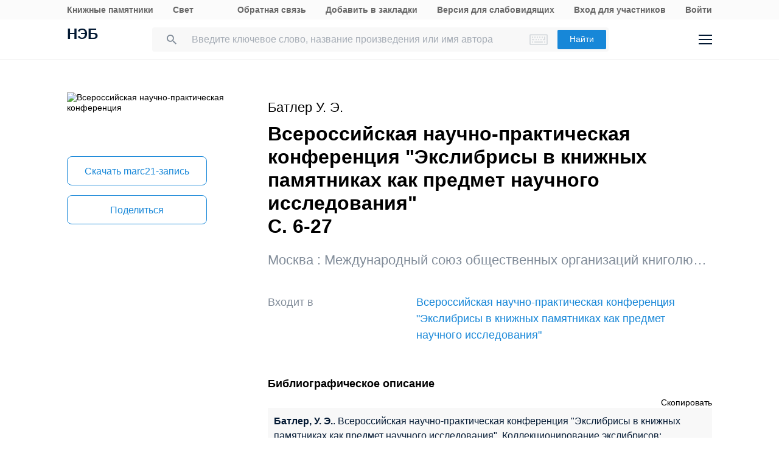

--- FILE ---
content_type: text/html; charset=UTF-8
request_url: https://rusneb.ru/catalog/000199_000009_009765741/
body_size: 16874
content:
<!DOCTYPE html>
<html lang="ru" class="neb4"  prefix="og: http://ogp.me/ns# book: http://ogp.me/ns/book#">
<head>
	<meta charset="UTF-8"/>
	<meta http-equiv="X-UA-Compatible" content="IE=edge"/>
	<meta name="viewport" content="width=device-width, initial-scale=1, maximum-scale=1"/>
	<meta name='copyright' lang='ru' content='Национальная Цифровая Библиотека - НЭБ'/>
	<meta http-equiv="x-dns-prefetch-control" content="on" />
<link rel="dns-prefetch" href="//mc.yandex.ru" />
<link rel="dns-prefetch" href="//bitrix.info" />	<!-- The above 3 meta tags *must* come first in the head; any other head content must come *after* these tags -->
	<title>Всероссийская научно-практическая конференция Экслибрисы в книжных памятниках как предмет научного исследования С. 6-27 (2017) — книга автора Батлер У. Э. | НЭБ [000199_000009_009765741]</title>
	<!-- FAVICON -->
	<!-- preload файлов start-->
	<link href="/local/templates/neb/assets/css/min/site.css?1753210999208335" rel='stylesheet'/>
	<link href="/local/templates/neb/assets/css/min/site2.css?176606434114323" rel='stylesheet'/>
	<script src="/local/templates/neb/assets/js/sentry-bundle.js?168686526360324" crossorigin='anonymous'></script>
	<script src="/local/templates/neb/assets/js/sentry.js?1686865263140"></script>

	<link rel="prefetch" href="/local/templates/adaptive/js/face.entry.js" as="script">
<link rel="prefetch" href="/local/templates/adaptive/js/inner.entry.js" as="script">
	<!-- preload файлов end -->
	<link rel="apple-touch-icon" sizes="57x57" href="/local/templates/adaptive/favicon/apple-icon-57x57.png"/>
	<link rel="apple-touch-icon" sizes="60x60" href="/local/templates/adaptive/favicon/apple-icon-60x60.png"/>
	<link rel="apple-touch-icon" sizes="72x72" href="/local/templates/adaptive/favicon/apple-icon-72x72.png"/>
	<link rel="apple-touch-icon" sizes="76x76" href="/local/templates/adaptive/favicon/apple-icon-76x76.png"/>
	<link rel="apple-touch-icon" sizes="114x114" href="/local/templates/adaptive/favicon/apple-icon-114x114.png"/>
	<link rel="apple-touch-icon" sizes="120x120" href="/local/templates/adaptive/favicon/apple-icon-120x120.png"/>
	<link rel="apple-touch-icon" sizes="144x144" href="/local/templates/adaptive/favicon/apple-icon-144x144.png"/>
	<link rel="apple-touch-icon" sizes="152x152" href="/local/templates/adaptive/favicon/apple-icon-152x152.png"/>
	<link rel="apple-touch-icon" sizes="180x180" href="/local/templates/adaptive/favicon/apple-icon-180x180.png"/>
	<link rel="icon" type="image/png" sizes="192x192" href="/local/templates/adaptive/favicon/android-icon-192x192.png"/>
	<link rel="icon" type="image/png" sizes="32x32" href="/local/templates/adaptive/favicon/favicon-32x32.png"/>
	<link rel="icon" type="image/png" sizes="96x96" href="/local/templates/adaptive/favicon/favicon-96x96.png"/>
	<link rel="icon" type="image/png" sizes="16x16" href="/local/templates/adaptive/favicon/favicon-16x16.png"/>
	<link rel="manifest" href="/local/templates/adaptive/favicon/manifest.json"/>
	<meta name="msapplication-config" content="/browserconfig.xml"/>
	<meta name="msapplication-TileImage" content="/local/templates/adaptive/favicon/ms-icon-144x144.png"/>
	<meta name="msapplication-TileColor" content="#ffffff"/>
	<meta name="theme-color" content="#ffffff"/>
	<!-- /FAVICON END -->
	<!-- Yandex.Metrika counter -->
	<script type='text/javascript'>
		(function(m, e, t, r, i, k, a) {
			m[i] = m[i] || function() {
				(m[i].a = m[i].a || []).push(arguments)
			};
			m[i].l = 1 * new Date();
			for (var j = 0; j < document.scripts.length; j++) {
				if (document.scripts[j].src === r) {
					return;
				}
			}
			k = e.createElement(t), a = e.getElementsByTagName(t)[0], k.async = 1, k.src = r, a.parentNode.insertBefore(k, a)
		})
		(window, document, 'script', 'https://mc.yandex.ru/metrika/tag.js', 'ym');

		ym(93374014, 'init', {
			clickmap: true,
			trackLinks: true,
			accurateTrackBounce: true
		});
	</script>
	<noscript>
		<div><img src='https://mc.yandex.ru/watch/93374014' style='position:absolute; left:-9999px;' alt=''/></div>
	</noscript>
    <!-- /Yandex.Metrika counter -->
    <meta name="proculture-verification" content="7bd2d5f8a8f2ac7652dcc7194b88fbe6" />
    <script async src="https://culturaltracking.ru/static/js/spxl.js?pixelId=19" data-pixel-id="19"></script>
	<script async>
		(function(w) {
			if (w.$)
				return;
			var _funcs = [];
			w.$ = function(f) {
				_funcs.push(f);
			};
			w.defer$ = function() {
				while (f = _funcs.shift())
					$(f);
			};
		})(window);
	</script>
			<link href="/local/templates/adaptive/styles/inner.css?167603558346749" rel="stylesheet"/>
			<meta name="user-token" content="">
	<meta name="search-auto-complete-source" content="/local/components/exalead/search.form/ajax/autocomplete.php"/>
	<meta name="bitrix-sessid" content="c91f4a20cbcbdaae32a5dc8872ad81e4">
			<meta name="userstatus" content="unauthorized"/>	<meta http-equiv="Content-Type" content="text/html; charset=UTF-8" />
<meta name="keywords" content=" Всероссийская научно-практическая конференция &quot;Экслибрисы в книжных памятниках как предмет научного исследования&quot; С. 6-27  2017 Международный союз общественных организаций книголюбов ,  Всероссийская научно-практическая конференция &quot;Экслибрисы в книжных памятниках как предмет научного исследования&quot; С. 6-27  2017 Международный союз общественных организаций книголюбов ,  Всероссийская научно-практическая конференция &quot;Экслибрисы в книжных памятниках как предмет научного исследования&quot; С. 6-27  2017 Международный союз общественных организаций книголюбов Батлер У. Э. " />
<meta name="description" content="Всероссийская научно-практическая конференция Экслибрисы в книжных памятниках как предмет научного исследования С. 6-27 — книга автора Батлер У. Э., [22] с. (2017). Место хранения оригинала - Российская государственная библиотека (РГБ). Код оцифрованного документа в НЭБ: 000199_000009_009765741" />
<link href="/bitrix/js/main/core/css/core.min.css?16293678242854" type="text/css"  rel="stylesheet" />
<link href="/local/components/exalead/search.page.detail/templates/neb5/style.css?17642461685148" type="text/css"  rel="stylesheet" />
<link href="/local/templates/adaptive/css/library-map.css?16760355829379" type="text/css"  rel="stylesheet" />
<link href="/local/templates/.default/markup/css/card.css?1676035582659" type="text/css"  rel="stylesheet" />
<link href="/local/components/exalead/books.list/templates/.default/style.css?1766064341128" type="text/css"  rel="stylesheet" />
<script type="text/javascript">if(!window.BX)window.BX={};if(!window.BX.message)window.BX.message=function(mess){if(typeof mess=='object') for(var i in mess) BX.message[i]=mess[i]; return true;};</script>
<script type="text/javascript">(window.BX||top.BX).message({'JS_CORE_LOADING':'Загрузка...','JS_CORE_NO_DATA':'- Нет данных -','JS_CORE_WINDOW_CLOSE':'Закрыть','JS_CORE_WINDOW_EXPAND':'Развернуть','JS_CORE_WINDOW_NARROW':'Свернуть в окно','JS_CORE_WINDOW_SAVE':'Сохранить','JS_CORE_WINDOW_CANCEL':'Отменить','JS_CORE_WINDOW_CONTINUE':'Продолжить','JS_CORE_H':'ч','JS_CORE_M':'м','JS_CORE_S':'с','JSADM_AI_HIDE_EXTRA':'Скрыть лишние','JSADM_AI_ALL_NOTIF':'Показать все','JSADM_AUTH_REQ':'Требуется авторизация!','JS_CORE_WINDOW_AUTH':'Войти','JS_CORE_IMAGE_FULL':'Полный размер'});</script>
<script type="text/javascript">(window.BX||top.BX).message({'LANGUAGE_ID':'ru','FORMAT_DATE':'DD.MM.YYYY','FORMAT_DATETIME':'DD.MM.YYYY HH:MI:SS','COOKIE_PREFIX':'NEB_SM','SERVER_TZ_OFFSET':'10800','SITE_ID':'s1','SITE_DIR':'/','USER_ID':'','SERVER_TIME':'1767836397','USER_TZ_OFFSET':'0','USER_TZ_AUTO':'Y','bitrix_sessid':'c91f4a20cbcbdaae32a5dc8872ad81e4'});</script>


<script type="text/javascript" src="/bitrix/js/main/core/core.min.js?162936782475367"></script>
<script type="text/javascript" src="/bitrix/js/main/core/core_promise.min.js?16293678242478"></script>
<script type="text/javascript" src="/bitrix/js/main/polyfill/promise/js/promise.min.js?16293678242213"></script>
<script type="text/javascript" src="/bitrix/js/main/loadext/loadext.min.js?1629367824717"></script>
<script type="text/javascript" src="/bitrix/js/main/loadext/extension.min.js?16293678241205"></script>
<link rel="canonical" href="https://rusneb.ru/catalog/000199_000009_009765741/" />
<script>
				phpsolutions_backtotop_button_opacity='80';
				phpsolutions_backtotop_image_width='44';
				phpsolutions_backtotop_image_height='44';
				phpsolutions_backtotop_selected_image='/bitrix/images/phpsolutions.backtotop/back_to_top.png';
				phpsolutions_backtotop_position ='bottom-right';
				phpsolutions_backtotop_skip = '1000';
				phpsolutions_backtotop_scroll_speed = 'normal';
				phpsolutions_backtotop_position_indent_x = '30';
				phpsolutions_backtotop_position_indent_y = '30'
				</script>



<script type="text/javascript" src="/local/templates/adaptive/js/jquery-1.9.1.min.js?167603558392633"></script>
<script type="text/javascript" src="/local/templates/adaptive/js/neb/book-card.js?16760355833034"></script>
<script type="text/javascript" src="/local/components/exalead/book.parts/templates/expandable-item-5/script.js?16760355801319"></script>
<script type="text/javascript">var _ba = _ba || []; _ba.push(["aid", "46608c10cb97f5d002a46a863515d7f1"]); _ba.push(["host", "rusneb.ru"]); (function() {var ba = document.createElement("script"); ba.type = "text/javascript"; ba.async = true;ba.src = (document.location.protocol == "https:" ? "https://" : "http://") + "bitrix.info/ba.js";var s = document.getElementsByTagName("script")[0];s.parentNode.insertBefore(ba, s);})();</script>


	<meta name='revisit' content='7'/>
	<!-- Open Graph -->
<meta property='og:locale' content='ru_RU' />
<meta property='og:title' content='Всероссийская научно-практическая конференция "Экслибрисы в книжных памятниках как предмет научного исследования" С. 6-27 - Батлер У. Э.' />
<meta property='og:description' content='Всероссийская научно-практическая конференция Экслибрисы в книжных памятниках как предмет научного исследования С. 6-27 — книга автора Батлер У. Э., [22] с. (2017). Место хранения оригинала - Российская государственная библиотека (РГБ). Код оцифрованного документа в НЭБ: 000199_000009_009765741' />
<meta property='og:url' content='https://rusneb.ru/catalog/000199_000009_009765741/' />
<meta property='og:image' content='https://rusneb.ru/local/tools/exalead/thumbnail.php?url=000199_000009_009765741&width=360&height=460' />
<meta property='og:type' content='book' />
<meta property='og:site_name' content='rusneb.ru - Национальная электронная библиотека' />
<meta property='book:release_date' content='2017' />
<meta property='book:tag' content='Книги' />
						<!-- Yandex.Metrika counter -->
			<script type="text/javascript">
		 (function(m, e, t, r, i, k, a) {
			 m[i] = m[i] || function() {
				 (m[i].a = m[i].a || []).push(arguments)
			 };
			 m[i].l = 1 * new Date();
			 k = e.createElement(t), a = e.getElementsByTagName(t)[0], k.async = 1, k.src = r, a.parentNode.insertBefore(k, a)
		 })
		 (window, document, "script", "https://mc.yandex.ru/metrika/tag.js", "ym");

		 var yaParams = {
			 ipAddress: "3.144.32.224"
			 		 };

		 ym(27774831, "init", {
			 clickmap: true,
			 trackLinks: true,
			 accurateTrackBounce: true,
			 webvisor: true,
			 params: window.yaParams || {}
			 		 });
		 ym(93374014, 'init', {});
			</script>
			<noscript>
				<div><img src="https://mc.yandex.ru/watch/27774831?ut=noindex" style="position:absolute; left:-9999px;" alt=""/>
				</div>
			</noscript>
			<noscript>
				<div><img src="https://mc.yandex.ru/watch/93374014?ut=noindex" style="position:absolute; left:-9999px;" alt=""/>
				</div>
			</noscript><!-- /Yandex.Metrika counter -->
	</head>
<body class="">
<div class="wrapper ">
		
	<div class="header-menu">
	<div class="page">
		<div class="header-menu__elem">
			<div class="header-menu__elem_item">
				<a href="https://kp.rusneb.ru/" class="header-menu__link"> Книжные памятники </a> <a
				href="https://svetapp.rusneb.ru/" class="header-menu__link"> Свет </a>
			</div>
			<div class="header-menu__elem_item">
				<a href="/feedback/" class="header-menu__link"> Обратная связь </a> <a href='#'
				onclick="alert('Вы можете добавить эту страницу в закладки, нажав CTRL + D на клавиатуре.');"
				class='header-menu__link'> Добавить в закладки </a> <a href="#" class="header-menu__link"
				data-set-blind> Версия для слабовидящих				</a>
		 		 				<a href='/auth/login2.php' class='header-menu__link'>	Вход для участников	</a>
				<a href="/auth/login.php" class="header-menu__link">
				Войти						</a>          <!-- <a href="/auth/reg.php" class="header__tools_link">
                        Регистрация                    </a> -->
		 			</div>
		</div>
	</div>
</div>
<div class="header-wrap js-header">
	<header class="header">
		<div class="page" style="position: relative; z-index: 3; background: #fff">
			<div class="header__elem">
				<div class="header__elem_item">
					<a href="/" class="header__logo">НЭБ</a>
							</div>
		 <div class="header__elem_item">
    <form
            data-session-id="c91f4a20cbcbdaae32a5dc8872ad81e4"
            action="/search/"
            method="get"
            class="form-head"
    >
        <input
                name="q"
                type="text"
                class="fields js-fields-reset"
                placeholder="Введите ключевое слово, название произведения или имя автора"
                data-autocomplete=""
                data-virtual-keyboard
                data-src="/local/components/exalead/search.form/ajax/suggest.php?sessid=c91f4a20cbcbdaae32a5dc8872ad81e4"
        >
        					<input type='hidden' name='access[]' value="open"/>
        <button type="submit" class="button">
            Найти
        </button>

        <div class="search-form-inp-reset search-form-inp-reset--book js-fields-reset-btn"></div>
    </form>
</div>				<div class="header__elem_item">
					<div class="header__tools">
			 								<div class="header__tools_item">
									<div class="i-search js-search-head">
										<svg width="16" height="16" viewBox="0 0 16 16" fill="none" xmlns="http://www.w3.org/2000/svg">
											<path fill-rule="evenodd" clip-rule="evenodd"
											d="M10.7124 10.0629H11.4351L16 14.6369L14.6369 16L10.0629 11.4351V10.7124L9.81589 10.4563C8.77301 11.3528 7.4191 11.8925 5.94625 11.8925C2.66209 11.8925 0 9.23042 0 5.94625C0 2.66209 2.66209 0 5.94625 0C9.23042 0 11.8925 2.66209 11.8925 5.94625C11.8925 7.4191 11.3528 8.77301 10.4563 9.81589L10.7124 10.0629ZM1.83203 5.94476C1.83203 8.22263 3.67078 10.0614 5.94864 10.0614C8.2265 10.0614 10.0653 8.22263 10.0653 5.94476C10.0653 3.66689 8.2265 1.82812 5.94864 1.82812C3.67078 1.82812 1.83203 3.66689 1.83203 5.94476Z"
											fill="#031933"/>
										</svg>
									</div>
								</div>
			 						<div class="header__tools_item">
							<a href="/auth/login.php?_backUrl=/profile/" class="i-admin">
								<svg width="48" height="48" viewBox="0 0 48 48" fill="none" xmlns="http://www.w3.org/2000/svg">
									<path d="M33 33H15C15 28.2 18.6 27 20.4 27H27.6C31.92 27 33 31 33 33Z" stroke="#031933" stroke-width="2"/>
									<path
									d="M28 20C28 22.2091 26.2091 24 24 24C21.7909 24 20 22.2091 20 20C20 17.7909 21.7909 16 24 16C26.2091 16 28 17.7909 28 20Z"
									stroke="#031933" stroke-width="2"/>
								</svg>
							</a>
						</div>
						<div class="header__tools_item">
							<div class="i-menu js-menu-btn">
								<svg width="22" height="16" viewBox="0 0 22 16" fill="none" xmlns="http://www.w3.org/2000/svg">
									<path d="M0 1H22M0 15H22M0 8H22" stroke="#031933" stroke-width="2"/>
								</svg>
							</div>
						</div>
					</div>
				</div>
			</div>
		</div>
		<div class="menu js-menu">
			<div class="page">
				<div class="menu__elem">
					<div class="menu__elem_item">
						<div class="menu__elem_section">
							<div class="menu__elem_section_item">
								<ul class="menu__ul">
									<li class='menu__li'>
										<b>Каталог</b>
									</li>
									<li>
										<ul class='menu__ul'>
																			<li class='menu__li'>
														<a href='/search/?q=&c[]=3' class='menu__a'>Периодические издания</a>
													</li>
																			<li class='menu__li'>
														<a href='/search/?q=&c[]=14' class='menu__a'>Газеты</a>
													</li>
																			<li class='menu__li'>
														<a href='/search/?q=&c[]=30' class='menu__a'>Диссертации</a>
													</li>
																			<li class='menu__li'>
														<a href='/search/?q=&c[]=31' class='menu__a'>Авторефераты диссертаций</a>
													</li>
																			<li class='menu__li'>
														<a href='/search/?q=&c[]=25' class='menu__a'>Книги</a>
													</li>
																			<li class='menu__li'>
														<a href='/search/?q=&c[]=23' class='menu__a'>Изодокументы</a>
													</li>
																			<li class='menu__li'>
														<a href='/search/?q=&c[]=7' class='menu__a'>Карты</a>
													</li>
																			<li class='menu__li'>
														<a href='/search/?q=&c[]=5' class='menu__a'>Ноты</a>
													</li>
																			<li class='menu__li'>
														<a href='/search/?q=&c[]=15' class='menu__a'>Рукописи</a>
													</li>
																			<li class='menu__li'>
														<a href='/search/?q=&c[]=20' class='menu__a'>Старопечатные книги</a>
													</li>
																			<li class='menu__li'>
														<a href='/search/?q=&c[]=13' class='menu__a'>Детская литература</a>
													</li>
																			<li class='menu__li'>
														<a href='/search/?q=&c[]=4' class='menu__a'>Научная и учебная литература</a>
													</li>
																			<li class='menu__li'>
														<a href='/search/?q=&c[]=22' class='menu__a'>Медиатека</a>
													</li>
																			<li class='menu__li'>
														<a href='/search/?q=&c[]=28' class='menu__a'>Музейные объекты</a>
													</li>
																			<li class='menu__li'>
														<a href='/search/?q=&c[]=8' class='menu__a'>Патентные документы</a>
													</li>
																			<li class='menu__li'>
														<a href='/search/?q=&c[]=32' class='menu__a'>Для слепых и слабовидящих</a>
													</li>
																</ul>
									</li>
								</ul>
							</div>
							<div class="menu__elem_section_item">
								<ul class="menu__ul">
									<li class='menu__li'>
										<b>Тематические коллекции</b>
									</li>
									<li>
										<ul class='menu__ul'>
											<li class='menu__li'>
												<a href='/collections/' class='menu__a'>Коллекции и спецпроекты</a>
											</li>
											<li class='menu__li'>
												<a href='/news/' class='menu__a'>
							Новости												</a>
											</li>
										</ul>
									</li>
									<li class='menu__li'>
										<b>Пользователям</b>
									</li>
									<li>
										<ul class='menu__ul'>
											<li class='menu__li'>
												<a href='/workplaces/' class='menu__a'>
							Электронные читальные залы												</a>
											</li>
											<li class='menu__li'>
												<a href='/feedback/' class='menu__a'>
							Обратная связь												</a>
											</li>
											<li class='menu__li'>
												<a href='/faq/' class='menu__a'>
							Вопросы и ответы												</a>
											</li>
										</ul>
									</li>
								</ul>
							</div>
							<div class='menu__elem_section_item'>
								<ul class='menu__ul'>
									<li class='menu__li'>
										<b> Библиотекам</b>
									</li>
									<li>
										<ul class='menu__ul'>
											<li class='menu__li'>
												<a href='/for-libraries/' class='menu__a'>
							Информация для библиотек												</a>
											</li>
										</ul>
									</li>
									<li class='menu__li'>
										<b>Информация о системе</b>
									</li>
									<li>
										<ul class='menu__ul'>
											<li class='menu__li'>
												<a href='/about/' class='menu__a'>О проекте</a>
											</li>
											<li class='menu__li'>
												<a href='/funds/' class='menu__a'>Фонды</a>
											</li>
											<li class='menu__li'>
												<a href='/for-libraries/legal-information/' class='menu__a'>Правовая информация</a>
											</li>
											<li class='menu__li'>
												<a href='/user-agreement/' class='menu__a'>Пользовательское соглашение</a>
											</li>
										</ul>
									</li>
									<li class='menu__li'>
										<a href='https://www.rsl.ru/ru/about/documents/privacy-policy'
										class='menu__a' target='_blank' rel='nofollow noopener'>Политика в отношении использования персональных данных</a>
									</li>
								</ul>
							</div>
							<div class="menu__elem_section_item header-menu--ourproducts">
								<div class="menu__title">
					Наши продукты								</div>
								<div class="menu__ul">
									<li class="menu__li">
										<a target="_blank" href="https://kp.rusneb.ru/" class="menu__a">
						Книжные памятники										</a>
									</li>
									<li class="menu__li">
										<a target="_blank" href="https://svetapp.rusneb.ru/" class="menu__a">
						Свет										</a>
									</li>
								</div>
							</div>
							<div class="menu__elem_section_item menu__elem_section_item--social">
								<div class="menu__title">
					Мы в соцсетях								</div>
								<div class="menu__social">
									<a href="https://vk.com/nationalelibrary" target="_blank" class="menu__social_item menu__social_item--vk"></a>
									<a href="https://zen.yandex.ru/neb" target="_blank" class="menu__social_item menu__social_item--zen"></a> <a
									href="#" target="_blank" class="menu__social_item menu__social_item--tw"></a> <a href="#" target="_blank"
									class="menu__social_item menu__social_item--od"></a>
								</div>
							</div>
						</div>
					</div>
				</div>
			</div>
		</div>
		<a href="/blind/" class="blind-hidden">
		Версия для слепых		</a>
	</header>
</div>
<aside class="neb4-aside" data-aside>
	<div class="neb4-aside__wrapper" data-aside-wrapper>
		<a href="#" class="neb4-aside__back" data-aside-toggler></a>
	 				<nav class="neb4-aside__menu">
										<a class="neb4-aside__menu__item" title="Пользователям"
							href="/help/">Пользователям</a>
										<a class="neb4-aside__menu__item" title="Библиотекам"
							href="/for-libraries/">Библиотекам</a>
										<a class="neb4-aside__menu__item" title="Подборки"
							href="/collections/">Подборки</a>
										<a class="neb4-aside__menu__item" title=""
							href=""></a>
							</nav>
	 	</div>
	<div class="neb4-aside__lovis nal" data-aside-lovis>
		<!--a class="neb4-aside__lovis__back" data-set-blind></a-->
	</div>
</aside>
<div data-aside-toggler class="neb4-aside_backdrop"></div>

	
	
		
<section class="cards" itemscope itemtype="http://schema.org/Book">
	<div class="page">
		<div class="cards__elem">
			<div class="cards__elem_left">
				<div class="cards__album_short">
					<img src="/local/tools/exalead/thumbnail.php?url=000199_000009_009765741&width=360&height=460" alt="Всероссийская научно-практическая конференция "Экслибрисы в книжных памятниках как предмет научного исследования" С. 6-27"
					title="Всероссийская научно-практическая конференция "Экслибрисы в книжных памятниках как предмет научного исследования" С. 6-27" itemprop="image"/>
				</div>
				<div class="cards__phone_head desktop-hide">
					<div>
			 												<div class='cards__author top_12'>
													<span itemprop="author">Батлер У. Э.</span>
												</div>
					 						<div class="title">
				Всероссийская научно-практическая конференция "Экслибрисы в книжных памятниках как предмет научного исследования"<br>С. 6-27						</div>
					</div>
				</div>
				<div class='desktop-hide width_100'>
						<div class='cards-info__title top_20 color_gray'>Москва&nbsp;:&nbsp;<span>Международный союз общественных организаций книголюбов</span>,&nbsp;<span>2017</span>			</div>
						</div>
				<div class="cards__button-group phone-hide">
					<div class="cards__button-group_item">
			 					</div>
													<div class="cards__button-group_item button--marc">
								<a href="/local/components/exalead/search.page.detail/ajax/marcExport.php?book_id=000199_000009_009765741"
								class="button button--full button--empty button--h52"> Скачать
					marc21-запись</a>
							</div>
								<div class="cards__button-group_item">
						<a href="#share" onclick="setqr('ff49f127cac65dec097787b05af1db41','https://rusneb.ru/catalog/000199_000009_009765741/                                                  ');"
						data-clipboard-text="https://rusneb.ru/catalog/000199_000009_009765741/"
						class="button button--full button--empty button--h52 js-share-btn" data-toggle="modal"
						data-target="#share"> Поделиться </a>
					</div>
										<div class="cards__button-group_item">
								<a href="#fav_login" class="button button--full button--empty button--h52 js-share-btn favorite-book"
								data-collection="" data-toggle="modal" data-target="#fav_login"> Добавить в мою библиотеку</a>
							</div>
										</div>
			</div>
			<div class="cards__elem_right">
		 				<div class="title--work  phone-hide">
														<div class='cards__author top_12'>
												<span itemprop="author">Батлер У. Э.</span>
											</div>
										<h1 class="title phone-hide title--h4">Всероссийская научно-практическая конференция "Экслибрисы в книжных памятниках как предмет научного исследования"<br>С. 6-27</h1>
				</div>
		 				<div class="cards__button-group_phone desktop-hide">
								<div class="cards__button-group_phone_tools">
						<div class="cards__button-group_phone_tools_button js-card-menu-phone-btn"></div>
						<div class="cards__button-group_phone_tools_content js-card-menu-phone">
				
													<a href="/local/components/exalead/search.page.detail/ajax/marcExport
								.php?book_id=000199_000009_009765741"
									class="button button--full button--empty button--h52">Скачать marc21										-запись</a>
											<a href="#share"
							data-clipboard-text="https://rusneb.ru/catalog/000199_000009_009765741/"
							class="button button--full button--empty button--h52 js-share-btn" data-toggle="modal"
							data-target="#share"> Поделиться </a>
													<a href="#fav_login"
									class="button button--full button--empty button--h52 avorite-book js-share-btn favorite-book"
									data-collection="" data-toggle="modal" data-target="#fav_login"> Добавить в мою библиотеку </a>
														</div>
					</div>
				</div>
		 				<div class="phone-hide">
						<div class='cards-info__title top_20 color_gray'>Москва&nbsp;:&nbsp;<span>Международный союз общественных организаций книголюбов</span>,&nbsp;<span>2017</span>			</div>
						</div>
		 		 		 						<div class="cards-table__row cards-table__row_vhodit">
							<div class="cards-table__left">Входит в</div>
							<div class="cards-table__right">
								<a itemprop="isPartOf" target="_blank" href="/catalog/000199_000009_009467712/">
					Всероссийская научно-практическая конференция &#34;Экслибрисы в книжных памятниках как предмет научного исследования&#34;								</a>
							</div>
						</div>
		 
		 		 		 		 		 		 		 						<div class='cards-section top_56'>
							<h2 class='title title--smalls'>
				 Библиографическое описание							</h2>
							<div class="cards-table top_12">
								<div style="text-align: right">
						<span class='' style="cursor: pointer ;"
						onclick="copyToClipboard(document.getElementById('toClipBoard').innerHTML)">Скопировать</span>
								</div>
								<div class='span_biblio' id="toClipBoard">
					<span class="span_strong"> Батлер, У. Э.</span>. Всероссийская научно-практическая конференция &#34;Экслибрисы в книжных памятниках как предмет научного исследования&#34;. Коллекционирование экслибрисов: некоторые международные аспекты / У. Э. Батлер. — Москва: Международный союз общественных организаций книголюбов, 2017 — Москва : Международный союз общественных организаций книголюбов, 2017. — [22] с..								</div>
							</div>
						</div>
			 						<div class="cards-section">
							<h2 class="title title--smalls">
				 Детальная информация							</h2>
							<div class="cards-table">
								<div class='cards-table__row'>
									<div class='cards-table__left'>
					 Код документа в НЭБ									</div>
									<div class='cards-table__right'>
					 000199_000009_009765741									</div>
								</div>
				 										<div class='cards-table__row'>
											<div class='cards-table__left'>
						 Каталог											</div>
											<div class='cards-table__right'>
						 <a
														href="/search/?q=&c[]=25&access[]=open">Книги</a>
							 											</div>
										</div>
				 				 				 				 										<div class='cards-table__row'>
											<div class='cards-table__left'>
						 Автор(ы)											</div>
											<div class='cards-table__right'>
						 						 																<a rel='nofollow' href="/search/?q=&f_field%5Bauthorbook%5D=f%2Fauthorbook%2F%D0%91%D0%B0%D1%82%D0%BB%D0%B5%D1%80+%D0%A3.+%D0%AD."><span itemprop='author'>Батлер У. Э.</span></a>
							 											</div>
										</div>
				 				 
				 
				 								<div class='cards-table__row'>
									<div class='cards-table__left'>
					 Заглавие									</div>
									<div class='cards-table__right'>
					  Всероссийская научно-практическая конференция "Экслибрисы в книжных памятниках как предмет научного исследования" С. 6-27 									</div>
								</div>
				 <!--
										<div class='cards-table__row'>
											<div class='cards-table__left'>
						 											</div>
											<div class='cards-table__right'>
						 											</div>
										</div>
				 -->				 
				 
				 
				 
				 										<div class="cards-table__row">
											<div class="cards-table__left">
						 Место издания											</div>
											<div class="cards-table__right">
						 Москва											</div>
										</div>
					 
				 										<div class="cards-table__row">
											<div class="cards-table__left">
						 Издательство											</div>
											<div class="cards-table__right">
												<a href="/search/?f_field[publisher]=f/publisher/%D0%9C%D0%B5%D0%B6%D0%B4%D1%83%D0%BD%D0%B0%D1%80%D0%BE%D0%B4%D0%BD%D1%8B%D0%B9+%D1%81%D0%BE%D1%8E%D0%B7+%D0%BE%D0%B1%D1%89%D0%B5%D1%81%D1%82%D0%B2%D0%B5%D0%BD%D0%BD%D1%8B%D1%85+%D0%BE%D1%80%D0%B3%D0%B0%D0%BD%D0%B8%D0%B7%D0%B0%D1%86%D0%B8%D0%B9+%D0%BA%D0%BD%D0%B8%D0%B3%D0%BE%D0%BB%D1%8E%D0%B1%D0%BE%D0%B2"> <span>Международный союз общественных организаций книголюбов</span></a>
											</div>
										</div>
					 
				 										<div class="cards-table__row">
											<div class="cards-table__left">
						 Год издания											</div>
											<div class="cards-table__right">
						 2017											</div>
										</div>
					 
				 
				 										<div class="cards-table__row">
											<div class="cards-table__left">
						 Объем											</div>
											<div class="cards-table__right">
						 						 [<span itemprop="numberOfPages">22</span>] с.											</div>
										</div>
					 
				 										<div class="cards-table__row">
											<div class="cards-table__left">
						 Ответственность											</div>
											<div class="cards-table__right">
						 							 У. Э. Батлер											</div>
										</div>
				 
				 
				 
				 
				 
				 
				 
				 
				 
				 
				 
				 										<div class='cards-table__row'>
											<div class='cards-table__left'>
						 Ключевые слова											</div>
											<div class='cards-table__right'>
						 Экслибрис, Выставки книжных знаков, Коллекционер, Конгресс, Книжные знаки, Международная федерация обществ экслибристов (FISAE), Коллеционирование экслибрисов, Художник											</div>
										</div>
				 
				 
				 										<div class="cards-table__row">
											<div class="cards-table__left">Библиотека</div>
											<div class="cards-table__right">
												<div class="cards-table__right_box">
																						<a target="_blank"
															href="/library/the-russian-state-library/funds/">Российская государственная библиотека (РГБ)</a>
																				</div>
												<div class="cards-table__right_link">
													<span>Еще</span> <span style="display: none;">Свернуть</span>
												</div>
											</div>
										</div>
				 
				 							</div>
						</div>
		 		 
		 
		 						<meta itemprop="description"
						content="Всероссийская научно-практическая конференция &quot;Экслибрисы в книжных памятниках как предмет научного исследования&quot; С. 6-27 — книга автора Батлер У. Э., [22] с.. (2017)."/>
		 
		 		 				<script src="//api-maps.yandex.ru/2.0-stable/?load=package.full&amp;lang=ru-RU"
				type="text/javascript"></script>
		 		 				<div class="additional-expandable cards-section" data-list-expandable>
												<div class="maps">
										<div class="maps__title link-nearest-library">
						Место хранения оригинала документа на карте										</div>
										<div class="maps__box library-map">
											<div class="ymap" id="ymap" data-zoom="10" data-path="/library/?book_idparent2=000199_000009_009765741&json=Y"
											data-show-nearly="1"></div>
											<span class="marker_lib hidden" hidden>
                                        <a href="#" class="b-elar_name_txt"></a><br/>
                                        <span class="b-elar_status"></span><br/>
                                        <span class="b-map_elar_info">
                                            <span class="b-map_elar_infoitem addr"><span>Адрес:</span></span><br/>
                                            <span class="b-map_elar_infoitem graf"><span>График работы:</span></span>
                                        </span>
                                        <span class="b-mapcard_act clearfix">
                                            <span class="right neb b-mapcard_status">Участник</span>
                                            <a href="#" class="button_mode">перейти в библиотеку</a>
                                        </span>
                                    </span>
										</div>
									</div>
										<script>
			 $(function() {
				 $(".link-nearest-library").on("click", function() {
					 $(this).toggleClass("active");
					 if ($(this).hasClass("active")) {
						 $(this).next().slideDown();
					 } else {
						 $(this).next().slideUp();
					 }
				 });
				 $(".show-hide-box-header").on("click", function() {
					 $(this).toggleClass("active");
					 if ($(this).hasClass("active")) {
						 $(this).next().slideDown();
					 } else {
						 $(this).next().slideUp();
					 }
				 });
				 $(".cards-table__right").on("click", function() {
					 $(this).toggleClass("active");
					 $(this)
					 .children(".cards-table__right_link")
					 .children("span").toggle()
				 })
				 $(".cards-table__right").each(function(i, e) {
					 if ($(e).innerHeight() > 90) {
						 $(e).children(".cards-table__right_link").show();
					 } else {
						 $(e).children(".cards-table__right_link").hide();
					 }
				 })
			 });
					</script>
							</div>
		 		 		 
		 						<div class='search-list search-list--otherbooks top_56'>
							<div class='show-hide__title title show-hide-box-header  active'>
								<h2 class=" title--smalls">
									Другие документы из источника "Российская государственная библиотека (РГБ)" — Книги</h2>
							</div>
							<div class='show-hide-box'>
	<div class="search-list__item search-result__content-list-kind relative display_block">
		<div style='display:flex; padding-left: 0px;' class="search-list__item_column">
			<div class='list-picture search-list__photo width_unset'>
				<a href="/catalog/000199_000009_013887244/" style='position:relative;' class='search-list__photo_one
													search-list__photo_bigger'> <img src="/local/tools/exalead/thumbnail.php?url=000199_000009_013887244" style='height:auto; max-height:unset;'
					alt="iPolytech journal : научный журнал / учредитель и издатель: Федеральное государственное бюджетное образовательное учреждение высшего образования "Иркутский национальный исследовательский технический университет" 2025, Т. 29, № 3"> </a>
			</div>
			<div class='list-data'>				<div class='list-pad-bot-10'>
					<a href="/catalog/000199_000009_013887244/" class="pad0 search-list__item_link search-list__item_authorlink max_height_unset">
						<span>iPolytech journal : научный журнал / учредитель и издатель: Федеральное государственное бюджетное образовательное учреждение высшего образования "Иркутский национальный исследовательский технический университет" 2025, Т. 29, № 3</span> </a>
				</div>
		 						<div class='list-pad-bot-10'>
				<span>	2025</span>
						</div>
		 		 						<div class='list-pad-bot-10'>
				<span class="search-list__item_library">Российская государственная библиотека (РГБ)</span>
						</div>
		 						<div class='list-pad-bot-10 search-list__item_library'>
										Доступ: <span class='access_color' ; style="color:
					#00ad00">⬤</span>свободный				</div>
			</div>
		</div>
		<div class='search-list__item_reader search-result__content-main open_bottom'>
			<a class='search-result__content-main-read-button search-result__content-main-read-button__read' style='opacity: 1;'
			href="/catalog/000199_000009_013887244/"> Подробнее</a>
		</div>
	</div>
		<div class="search-list__item search-result__content-list-kind relative display_block">
		<div style='display:flex; padding-left: 0px;' class="search-list__item_column">
			<div class='list-picture search-list__photo width_unset'>
				<a href="/catalog/000199_000009_013448882/" style='position:relative;' class='search-list__photo_one
													search-list__photo_bigger'> <img src="/local/tools/exalead/thumbnail.php?url=000199_000009_013448882" style='height:auto; max-height:unset;'
					alt="Tensor trigonometry"> </a>
			</div>
			<div class='list-data'>						<div class="list-pad-bot-10">
				Лунин А.С.						</div>
		 				<div class='list-pad-bot-10'>
					<a href="/catalog/000199_000009_013448882/" class="pad0 search-list__item_link search-list__item_authorlink max_height_unset">
						<span>Tensor trigonometry</span> </a>
				</div>
		 						<div class='list-pad-bot-10'>
				<span>	Moscow : Fizmatkniga, 2025</span>
						</div>
		 		 						<div class='list-pad-bot-10'>
				<span class="search-list__item_library">Российская государственная библиотека (РГБ)</span>
						</div>
		 						<div class='list-pad-bot-10 search-list__item_library'>
										Доступ: <span class='access_color' ; style="color:
					#00ad00">⬤</span>свободный				</div>
			</div>
		</div>
		<div class='search-list__item_reader search-result__content-main open_bottom'>
			<a class='search-result__content-main-read-button search-result__content-main-read-button__read' style='opacity: 1;'
			href="/catalog/000199_000009_013448882/"> Подробнее</a>
		</div>
	</div>
		<div class="search-list__item search-result__content-list-kind relative display_block">
		<div style='display:flex; padding-left: 0px;' class="search-list__item_column">
			<div class='list-picture search-list__photo width_unset'>
				<a href="/catalog/000199_000009_013572708/" style='position:relative;' class='search-list__photo_one
													search-list__photo_bigger'> <img src="/local/tools/exalead/thumbnail.php?url=000199_000009_013572708" style='height:auto; max-height:unset;'
					alt="Physics of Complex Systems 2025, V. 6, № 1"> </a>
			</div>
			<div class='list-data'>				<div class='list-pad-bot-10'>
					<a href="/catalog/000199_000009_013572708/" class="pad0 search-list__item_link search-list__item_authorlink max_height_unset">
						<span>Physics of Complex Systems 2025, V. 6, № 1</span> </a>
				</div>
		 						<div class='list-pad-bot-10'>
				<span>	2025</span>
						</div>
		 		 						<div class='list-pad-bot-10'>
				<span class="search-list__item_library">Российская государственная библиотека (РГБ)</span>
						</div>
		 						<div class='list-pad-bot-10 search-list__item_library'>
										Доступ: <span class='access_color' ; style="color:
					#00ad00">⬤</span>свободный				</div>
			</div>
		</div>
		<div class='search-list__item_reader search-result__content-main open_bottom'>
			<a class='search-result__content-main-read-button search-result__content-main-read-button__read' style='opacity: 1;'
			href="/catalog/000199_000009_013572708/"> Подробнее</a>
		</div>
	</div>
		<div class="search-list__item search-result__content-list-kind relative display_block">
		<div style='display:flex; padding-left: 0px;' class="search-list__item_column">
			<div class='list-picture search-list__photo width_unset'>
				<a href="/catalog/000199_000009_013610456/" style='position:relative;' class='search-list__photo_one
													search-list__photo_bigger'> <img src="/local/tools/exalead/thumbnail.php?url=000199_000009_013610456" style='height:auto; max-height:unset;'
					alt="Technoeconomics : an international journal : научное cетевое издание / учредитель и издатель: Федеральное государственное автономное образовательное учреждение высшего образования "Санкт-Петербургский политехнический университет Петра Великого" 2025, V. 4, iss. 1 (12)"> </a>
			</div>
			<div class='list-data'>				<div class='list-pad-bot-10'>
					<a href="/catalog/000199_000009_013610456/" class="pad0 search-list__item_link search-list__item_authorlink max_height_unset">
						<span>Technoeconomics : an international journal : научное cетевое издание / учредитель и издатель: Федеральное государственное автономное образовательное учреждение высшего образования "Санкт-Петербургский политехнический университет Петра Великого" 2025, V. 4, iss. 1 (12)</span> </a>
				</div>
		 						<div class='list-pad-bot-10'>
				<span>	2025</span>
						</div>
		 		 						<div class='list-pad-bot-10'>
				<span class="search-list__item_library">Российская государственная библиотека (РГБ)</span>
						</div>
		 						<div class='list-pad-bot-10 search-list__item_library'>
										Доступ: <span class='access_color' ; style="color:
					#00ad00">⬤</span>свободный				</div>
			</div>
		</div>
		<div class='search-list__item_reader search-result__content-main open_bottom'>
			<a class='search-result__content-main-read-button search-result__content-main-read-button__read' style='opacity: 1;'
			href="/catalog/000199_000009_013610456/"> Подробнее</a>
		</div>
	</div>
		<div class="search-list__item--last search-result__content-list-kind relative display_block">
		<div style='display:flex; padding-left: 0px;' class="search-list__item_column">
			<div class='list-picture search-list__photo width_unset'>
				<a href="/catalog/000199_000009_013610967/" style='position:relative;' class='search-list__photo_one
													search-list__photo_bigger'> <img src="/local/tools/exalead/thumbnail.php?url=000199_000009_013610967" style='height:auto; max-height:unset;'
					alt="3D-brane universe model : monograph : scientific electronic publication / R. A. Sharipov Pt. 1"> </a>
			</div>
			<div class='list-data'>						<div class="list-pad-bot-10">
				Шарипов Р.А.						</div>
		 				<div class='list-pad-bot-10'>
					<a href="/catalog/000199_000009_013610967/" class="pad0 search-list__item_link search-list__item_authorlink max_height_unset">
						<span>3D-brane universe model : monograph : scientific electronic publication / R. A. Sharipov Pt. 1</span> </a>
				</div>
		 						<div class='list-pad-bot-10'>
				<span>	2025</span>
						</div>
		 		 						<div class='list-pad-bot-10'>
				<span class="search-list__item_library">Российская государственная библиотека (РГБ)</span>
						</div>
		 						<div class='list-pad-bot-10 search-list__item_library'>
										Доступ: <span class='access_color' ; style="color:
					#00ad00">⬤</span>свободный				</div>
			</div>
		</div>
		<div class='search-list__item_reader search-result__content-main open_bottom'>
			<a class='search-result__content-main-read-button search-result__content-main-read-button__read' style='opacity: 1;'
			href="/catalog/000199_000009_013610967/"> Подробнее</a>
		</div>
	</div>
										<a class="a-no-decoration search-list__item_authorbooks " href="/search/?idlibrary=Российская+государственная+библиотека+(РГБ)&access%5B%5D=open">Посмотреть все документы источника "Российская государственная библиотека (РГБ)"</a>
							</div>
						</div>
			 
		 
		 
		 						<script type="text/javascript">
				var FRONT = FRONT || {};
				FRONT.searchResult = {"ip":"3.144.32.224","fingerprint":null,"state":0};
						</script>
		 
		 				<div class="content cards-content">
			


										<div class='marc-content content'>
								<div class='show-hide__title show-hide-box-header'>
									<h2 class=" title--smalls">MARC-запись										(MARC21)</h2>
								</div>
								<div class='marc__box'>
					<div class="cards-table__row"><div class="cards-table__left">LDR</div><div class="cards-table__right">01717naa a2200241 i 4500</div></div><div class="cards-table__row"><div class="cards-table__left">001</div><div class="cards-table__right">009765741</div></div><div class="cards-table__row"><div class="cards-table__left">005</div><div class="cards-table__right">20240311144816.0</div></div><div class="cards-table__row"><div class="cards-table__left">008</div><div class="cards-table__right">181010s2017    ru            100 0 rus d</div></div><div class="cards-table__row"><div class="cards-table__left">040</div><div class="cards-table__right">##<br>$a: RuMoRGB<br>$b: rus<br>$e: rcr<br></div></div><div class="cards-table__row"><div class="cards-table__left">100</div><div class="cards-table__right">1#<br>$a: Батлер, У. Э.<br></div></div><div class="cards-table__row"><div class="cards-table__left">245</div><div class="cards-table__right">##<br>$a: Коллекционирование экслибрисов:<br>$b: некоторые международные аспекты<br>$c: У. Э. Батлер<br></div></div><div class="cards-table__row"><div class="cards-table__left">260</div><div class="cards-table__right">##<br>$a: Москва<br>$b: Международный союз общественных организаций книголюбов<br>$c: 2017<br></div></div><div class="cards-table__row"><div class="cards-table__left">300</div><div class="cards-table__right">##<br>$a: [22] с.<br></div></div><div class="cards-table__row"><div class="cards-table__left">653</div><div class="cards-table__right">##<br>$a: Экслибрис<br></div></div><div class="cards-table__row"><div class="cards-table__left">653</div><div class="cards-table__right">##<br>$a: Коллеционирование экслибрисов<br></div></div><div class="cards-table__row"><div class="cards-table__left">653</div><div class="cards-table__right">##<br>$a: Международная федерация обществ экслибристов (FISAE)<br></div></div><div class="cards-table__row"><div class="cards-table__left">653</div><div class="cards-table__right">##<br>$a: Книжные знаки<br></div></div><div class="cards-table__row"><div class="cards-table__left">653</div><div class="cards-table__right">##<br>$a: Выставки книжных знаков<br></div></div><div class="cards-table__row"><div class="cards-table__left">653</div><div class="cards-table__right">##<br>$a: Коллекционер<br></div></div><div class="cards-table__row"><div class="cards-table__left">653</div><div class="cards-table__right">##<br>$a: Художник<br></div></div><div class="cards-table__row"><div class="cards-table__left">653</div><div class="cards-table__right">##<br>$a: Конгресс<br></div></div><div class="cards-table__row"><div class="cards-table__left">773</div><div class="cards-table__right">#1<br>$7: nnam<br>$g: С. 6-27<br>$t: Всероссийская научно-практическая конференция &#34;Экслибрисы в книжных памятниках как предмет научного исследования&#34;<br>$d: Москва: Международный союз общественных организаций книголюбов, 2017<br>$w: 009467712<br></div></div><div class="cards-table__row"><div class="cards-table__left">LKR</div><div class="cards-table__right">##<br>$a: ANA<br>$b: 009467712<br>$n: Всероссийская научно-практическая конференция &#34;Экслибрисы в книжных памятниках как предмет научного исследования&#34;<br>$l: RSL01<br>$m: Коллекционирование экслибрисов: некоторые международные аспекты<br></div></div>								</div>
							</div>
									<div class='color_gray'>
			 Национальная электронная библиотека (НЭБ) предлагает Вам ознакомиться с подробной информацией о документе:  « Всероссийская научно-практическая конференция "Экслибрисы в книжных памятниках как предмет научного исследования" С. 6-27 »  , автор — Батлер У. Э.. Документ был опубликован в 2017 году. Место издания — Москва. Издательство — Международный союз общественных организаций книголюбов.  Информация о документе предоставлена в НЭБ библиотекой "Российская государственная библиотека". Фонд библиотеки расположен по адресу: 119019, Москва, ул. Воздвиженка, 3/5.					</div>
				</div>
			</div>
		</div>
	</div>
				<div class="modal fade recovery-modal" tabindex="-1" role="dialog" id="fav_login">
				<div class="modal-dialog">
					<div class="modal-content">
						<div class="modal-header">
							<button type="button" class="close" data-dismiss="modal" aria-label="Close"><span aria-hidden="true">x</span>
							</button>
							<h4 class="modal-title">
								Пожалуйста, авторизуйтесь </h4>
						</div>
						<div class="modal-body" style="text-align: center;">
							<div class="modal__txt">
								Вы можете добавить книгу в избранное после того, как <a
								href="/auth/login.php?_backUrl=/profile/">авторизуетесь</a> на портале. Если у вас еще нет учетной записи, то <a
								href="/auth/reg.php">зарегистрируйтесь</a>.
							</div>
						</div>
					</div>
				</div>
			</div>
		<div class="modal fade recovery-modal" tabindex="-1" role="dialog" id="share">
		<div class="modal-dialog">
			<div class="modal-content">
				<div class="modal-header">
					<button type="button" class="close" data-dismiss="modal" aria-label="Close"><span aria-hidden="true">x</span>
					</button>
					<h4 class="modal-title">
						Ссылка скопирована в буфер обмена </h4>
				</div>
				<div class="modal-body" style="text-align: center;">
					<div class="modal__txt">
						Вы так же можете поделиться напрямую в социальных сетях
					</div>
			<div class="modal__share">
		  <a href="javascript:void(0);"
			  onClick="window.open('https://vk.com/share.php?url=https%3A%2F%2Frusneb.ru%2Fcatalog%2F000199_000009_009765741%2F');"
			  class="modal__share_a modal__share_a--vk"></a>
		  <a href="javascript:void(0);"
			  onClick="window.open('https://connect.ok.ru/offer?url=https%3A%2F%2Frusneb.ru%2Fcatalog%2F000199_000009_009765741%2F');"
			  class="modal__share_a modal__share_a--"></a>
		  <a href="javascript:void(0);"
			  onClick="window.open('');"
			  class="modal__share_a modal__share_a--od"></a>
	</div>
<div id="qrmodal"></div><div class="cards__button-group_item" style="padding:10px;">
<a class="button button--full"  href =/downloadqr.php?download=ff49f127cac65dec097787b05af1db41 > Загрузить QR-код </a ></div><script>
	function setqr(hash,param)
	{
		const request = new XMLHttpRequest();
		const url = '/local/modules/Biblio/qrajax.php';
		const params = 'QRHASH=' + hash + '&QRHASHPARAM=' + param;
		/* Указываем что соединение	у нас будет POST, говорим что путь к файлу в переменной url, и что запрос у нас
	асинхронный, по умолчанию так и есть не стоит его указывать, еще есть 4-й параметр пароль авторизации, но этот
		параметр тоже необязателен.*/
		request.open('POST', url, true);
//В заголовке говорим что тип передаваемых данных закодирован.
		request.setRequestHeader('Content-type', 'application/x-www-form-urlencoded');
		request.addEventListener('readystatechange', () => {
			if (request.readyState === 4 && request.status === 200) {
				let firstImg = document.getElementById('qrmodal');
				firstImg.innerHTML= '<img id="qrimg" src="/upload/qr/' + hash + '.png" style="width:100%">';
			}
		});
		request.send(params);
	}
</script>				</div>
			</div>
		</div>
	</div>
</section>
<script>
	async function copyToClipboard(text) {
		try {
			await navigator.clipboard.writeText(text);
			alert('Скопировано');
		} catch ($e) {
			alert('Нет возможности скопировать. Возможно препятствует система безопасности браузера.');
		}
	}

	$(window).load(function() {
		if ($('.cards__elem_left').find('.search-result__content-main-read-button').css("opacity") === undefined ||
			$('.cards__elem_left').find('.search-result__content-main-read-button').css("opacity") === 0) {
			if ($('.cards-section--full').find('.title--smalls').first().text().trim() == 'Содержание') {
				if ($('.cards-section--full').find('.cards-dates').length > 0) {
					$('.cards__helper--secondary').text('Данный объект является многотомным изданием. Доступные для чтения тома отображены в блоке "Содержание".').removeClass('hidden')
				} else {
					$('.cards__helper--secondary').text('Материал разбит на части. Отдельно доступные для чтения материалы отображены в блоке "Содержание".').removeClass('hidden')
				}
			} else if ($('.cards-section--full').find('.title--smalls').first().text().trim() == 'Издания') {
				if ($('.cards-section--full').find('.cards-dates').length > 0) {
					$('.cards__helper--secondary').text('Данный объект является периодическим изданием. Доступные для чтения материалы отображены в блоке "Издания".').removeClass('hidden')
				} else {
					$('.cards__helper--secondary').text('Данный объект является многотомным изданием. Доступные для чтения тома отображены в блоке "Издания".').removeClass('hidden')
				}
			}
		}
	});
</script>

    <div class="push"></div>
</div>
<footer class="footer">
	<div class="page">
		<div class="footer__elem">
			<div class="footer__elem_item footer__elem_item--one">
				<div class="footer__logo">
			Национальная<br>электронная<br>библиотека				</div>
			</div>
			<div class="footer__elem_item footer__elem_item--two">
				<ul class="menu-footer__ul">
					<li class="menu-footer__li">
						<a href="/collections/" class="menu-footer__a">
				Коллекции и спецпроекты						</a>
					</li>
					<li class="menu-footer__li">
						<a href="/news/" class="menu-footer__a">
				Новости						</a>
					</li>
					<li class="menu-footer__li">
						<a href="/auth/login.php?_backUrl=/profile/" class="menu-footer__a">
				Личный кабинет						</a>
					</li>
				</ul>
			</div>
			<div class="footer__elem_item footer__elem_item--four">
				<ul class="menu-footer__ul">
					<li class="menu-footer__li">
						<a href="/funds/" class="menu-footer__a">
				Фонды						</a>
					</li>
					<li class="menu-footer__li">
						<a href="/workplaces/" class="menu-footer__a">
				Электронные читальные залы						</a>
					</li>
					<li class="menu-footer__li">
						<a href="/for-libraries/" class="menu-footer__a">
				Информация для библиотек						</a>
					</li>
				</ul>
			</div>
			<div class="footer__elem_item footer__elem_item--five">
				<ul class="menu-footer__ul">
					<li class="menu-footer__li">
						<a href="/faq/" class="menu-footer__a">
				Вопросы и ответы						</a>
					</li>
					<li class="menu-footer__li">
						<a href="/feedback/" class="menu-footer__a">
				Обратная связь						</a>
					</li>					
					<li class="menu-footer__li">
						<a href="/auth/login2.php" class="menu-footer__a">
				Вход для участников НЭБ						</a>
					</li>
				</ul>
			</div>
			<div class="footer__elem_item">
				<div>
					<ul class="menu-footer__ul">
						<li class="menu-footer__li">
							<a href="#" class="menu-footer__a" data-set-blind>
				 Версия для слабовидящих							</a>
						</li>
						<li class="menu-footer__li">
							<a href="/blind/" class="menu-footer__a">
				 Версия для слепых							</a>
						</li>
					</ul>
					<div class="footer__app">
						<div class="footer__app_title">
							Партнер
						</div>
						<div class="footer__app_elem">
							<img src="/local/templates/neb/assets/image/cultureru-gray.svg" width="209"/>
						</div>
					</div>
				</div>
			</div>
		</div>
	 	</div>
	<div class="footer__tools">
		<div class="page">
			<div class="footer__tools_elem">
				<a href="https://old.rusneb.ru" class="footer__tools_link">
          Старая версия портала        </a>
        <a href="/about/" class="footer__tools_link">
          О проекте        </a>
        <a href="/for-libraries/legal-information/" class="footer__tools_link">
          Правовая информация        </a>
        <a href="/user-agreement/" class="footer__tools_link">
          Пользовательское соглашение        </a>
        <a href="https://www.rsl.ru/ru/about/documents/privacy-policy"
           class="footer__tools_link"
           target="_blank">
          Политика в отношении защиты персональных данных				</a>
			</div>
		</div>
	</div>
</footer>
<!-- Подключение js start -->
<!-- Подключение js end -->
<script src="/local/templates/neb/src/js/lib/nprogress.js"></script>
<script>
    NProgress.start();
    document.addEventListener("DOMContentLoaded", function () {
        setTimeout(function () {
            NProgress.done();
        }, 100);
    });
</script>


<!-- // Scriprts -->


    <script src="/local/templates/adaptive/js/minimal.libset.js?167603558388328"></script>
        <script>defer$();</script>
    <script src="/local/templates/adaptive/js/inner.entry.js?1759758102978313"></script>
    <!--script src="/local/templates/adaptive/js/site.min.js"></script-->
    

<script type="application/ld+json">{"@context":"http:\/\/schema.org","@type":"Organization","name":"\u041d\u0430\u0446\u0438\u043e\u043d\u0430\u043b\u044c\u043d\u0430\u044f \u044d\u043b\u0435\u043a\u0442\u0440\u043e\u043d\u043d\u0430\u044f \u0431\u0438\u0431\u043b\u0438\u043e\u0442\u0435\u043a\u0430","url":"https:\/\/rusneb.ru\/","sameAs":["https:\/\/vk.com\/nationalelibrary","https:\/\/www.facebook.com\/nationalelibrary\/"]}</script>
<script type="application/ld+json">{"@context":"http:\/\/schema.org","@type":"Organization","url":"https:\/\/rusneb.ru\/","logo":"https:\/\/rusneb.ru\/local\/templates\/neb\/assets\/image\/logo.svg"}</script>

    <div class="modal modal--two fade" tabindex="-1" role="dialog" id="universal-modal">
        <div class="modal-dialog">
            <div class="modal-content">
              <div class="modal-header">
                <button type="button" class="close" data-dismiss="modal" aria-label="Close"><span aria-hidden="true">&times;</span></button>
                <h4 class="modal-title"></h4>
              </div>
              <div class="modal-body">
              </div>
              <div class="modal-footer">
                <button type="button" class="btn btn-default" data-dismiss="modal">закрыть</button>
              </div>
            </div>
        </div>
    </div>
<section class="old-info active js-old-info">
    <div class="page relative">
        <div class="old-info__content">
            Вы находитесь на новой версии портала Национальной Электронной Библиотеки.  Если вы хотите воспользоваться старой версией,            <a href="https://old.rusneb.ru">
                перейдите по ссылке            </a>.
        </div>
        <div class="old-info__close js-old-info-close"></div>
    </div>
</section>
</body>
</html>


--- FILE ---
content_type: text/css
request_url: https://rusneb.ru/local/templates/neb/assets/css/min/site2.css?176606434114323
body_size: 14351
content:
.max_height_unset {
	max-height:unset !important;
}
.search-list__photo_one {
	box-shadow: 0 2px 12px rgba(0,0,0,.1);
}
.search-list__photo_one img {
	-webkit-border-radius: 1px;
	border-radius: 1px;
	border: #f0f0f0;
	border-style: solid;
}
.list-picture {
	width:132px;max-width:132px;min-width:132px;
}
.list-data {
	padding-left:20px; width:auto;
}
.pad_left_0 {
	padding-left:0 !important;
}
.pad0 {
padding:0;
}
.pad_top_40 {
padding-top:40px !important;
}
.a-no-decoration {
	text-decoration: none;font-size: 18px;
}
.list-pad-bot-10 {
	padding-top: 0px;padding-bottom: 10px;
}
.cards-results__row {
	align-items: unset;
	padding-top: 4px;
}
.search-list__photo {
	margin: unset;
	position: relative;
}
.collection-tools__item {
	width: 270px;
}
.collection-content {
	display: flex;
	padding: 0 0 12px;
}
.collection-content__container {
	padding-top: 20px;
}
.collection-new_search_header {
	padding-top: 30px;
}
@media screen and (max-width: 765px) {
	h2.title--main {
		padding-left: 15px !important;
	}
}
.search-sticker-padding {
	padding: 0;
}
.search-sticker {
	padding: 0;
}
.search-results {
	padding-top: 20px;
}
.responder__elem {
	justify-content: center;
}
.responder__share_group {
	margin: 0 auto;
	justify-content: center;
}
.responder__elem_right {
	width: auto;
}
@media screen and (max-width: 1290px) {
	.responder__elem_right {
		width: auto;
	}
}
@media screen and (max-width: 765px) {
	.search-list__photo {
		width: 66px;
		height: 90px;
		top: 0;
	}
	.search-list__item_column:last-child .search-list__item_link {
		padding-right: 20px;
	}
	.search-list__item_column {
		flex: 1;
		position: relative;
	}
	.search-list__item_column:last-child .search-list__item_link {
		padding-right: 0;
	}
}
.search-list__item--two .search-list__item_reader {
	top:unset;
}
.search-list__item_column:last-child .search-list__item_link {
	padding-right: 0;
}
.search-list__item {
	border-bottom: 2px solid #f0f0f0;
	padding: 10px 0;
	display: flex;
	min-height: 90px;
}
.search-list__photo {
	width: 66px;
	height: 90px;
}
.search-list__photo img {
	max-width: 66px;
	max-height: 90px;}
.search-list__photo_one {
	width: 66px;
	max-height: 90px;
}
.search-list__item_column:first-child {
	padding-left: 20px;
}
.search-list__item_reader {
	top: unset;
	height: unset;
	bottom: 2px;
}
.access_color{
	font-size: smaller; padding:0 4px;
}
.search-list__item_reader a {font-size: 16px;}
.search-list__item_link { max-height: 90px;}
.search-list__item_link {
	min-height: unset;
}
.search-list__item_subtext {
	color: #818c99;
	padding: 0 0 5px;
}
.info_1 {
	color: #818c99;padding-top: 4px;
}
.info_2 {
	color: #818c99;font-size: smaller;
	padding: 5px 0 0;}
.info_3 {
	display: flex;
	padding: 20px 0 0;
}
.info_4 {
	font-size: smaller;color: #818c99;
}
.info_5 {
	padding-left: 60px;
}
.ramka {
	box-shadow: 0 2px 12px rgba(0, 0, 0, .1);
	-webkit-border-radius: 2px;
	border-radius: 2px;
}
.fist_time {
	font-size: 14px;
	text-align: center;
	margin-top: 20px;
	margin-bottom: 0;
	text-decoration: none;
	width: auto !important;
}
.mt-date {
	padding-top: 0;
}
.filter-sticker {padding: 0}
@media screen and (max-width: 1140px) {
	.position-box {
		/*padding-top: 40px;*/
	}
	.search-results__filter {
		padding-top: 50px;
	}
	.search .fields {
		padding-left: 85px;
	}
	.search__left::before {
		content: "";
		width: 17px;
		height: 18px;
		background: url(/local/templates/neb/assets/image/i-search-two.svg) no-repeat;
		margin: auto;
		position: absolute;
		top: 1px;
		left: 56px;
		bottom: 0;
		display: block;
	}
}
@media screen and (max-width: 765px) {
	.search__left .fields {
		padding-left: 85px;
	}
	.search__left {
		border-top: 3px solid #1787d8;
		border-bottom: 2px solid #1787d8;
	}
	.position-box {
		padding-top: 0;
	}
	.sorts {
		margin-top: 10px;
	}
}
.checkboxs__txt {
	font-size: 14px;
}
.all-filter-reset-button, .clear-all-filter-reset-button {
	display: inline-block;
	text-decoration: none;
	color: #1787d8;
	font-size: 14px;
	line-height: 1.3;
	/*margin: 56px 0 40px;*/
}
.search-filter__box {
	margin-top: 40px;
}
.search-sticker__title-style {
	font-size: 18px;
	line-height: 1.3;
	font-weight: 700;
	width: 380px;
	padding-bottom: 12px;
}
.search_line { display: flex; justify-content: normal;
	align-items: normal}
/*.search__tools--more-right {padding-top: 40px;}*/
.search-list {padding-top: 0;}
.search-result-fields-padding {padding-bottom: 40px}
/*.search-sticker-padding {padding: 40px 0;}*/
@media screen and (max-width: 765px) {
	.search-result-fields-padding {padding-bottom: 0}
}
@media screen and (max-width: 1140px) {
	/*.search-sticker__more{display:none;}*/
	.search-sticker-padding {
		padding: 40px 0 0 0;
	}
	.mobile-filter-btn {
		width: 22px;
		height: 20px;
		cursor: pointer;
		margin: auto;
		position: absolute;
		top: 0;
		left: 15px;
		bottom: 0;
		display: block;
		background: url("/local/templates/neb/assets/image/i-filter-m.svg") no-repeat center;
	}
	.mobile-filter-btn.active:before {
		content: "";
		width: 8px;
		height: 8px;
		position: absolute;
		top: 0;
		left: 100%;
		margin-left: 4px;
		background: #1787d8;
		-webkit-border-radius: 100%;
		border-radius: 100%;
	}
}
@media screen and (max-width: 520px) {
	.desktop-hide-main {
		display: block;
		width: 100%;
	}
	.phone-hide-main {
		display: none;
	}
}
@media screen and (min-width: 521px) {
	.desktop-hide-main {
		display: none;
	}
	.phone-hide-main {
		display: block;
	}
}
.menu-footer__ul {padding-right: 5px;}
.header__logo--full {
	display: inline-block;
	width: auto;
}
.main-message {
	padding-top: inherit;
}
.header__elem_item:first-child {
	width: auto;
}
@media screen and (max-width: 790px) {
	.main-message--row {
		padding: 5px 0 5px 15px;
	}
}
@media screen and (max-width: 1440px) {
	.main-search {
		padding-top: 70px;
	}
	.post__elem_item--authors .title {
		padding: 10px 0 68px 0; }
}
.main-search {
	padding: 16px 0 0;
	padding-top: 0px;
}
@media screen and (max-width: 1640px) {
	.header__logo {
		width: 67px;
		height: 40px;
	}
}
@media screen and (max-width: 1382px) {
	.header__logo--full {
		font-size: 19px;
	}
}
@media screen and (max-width: 990px) {
	.main-message {
		padding: 15px 0 15px 15px;
	}
}
@media screen and (max-width: 765px) {
	.page h1.title {
		padding: 10px 15px;
	}
	.modal {width: auto !important;}
	.text-info {margin-bottom: 10px;}
	.modal-buttons {text-align: center;}
	.header__logo--full {
		font-size: 14px;
	}
	.header__logo {
		width: 40px;
		font-size: 18px;
	}
	.header__logo--full {
		margin-top: 10px;
	}
	.title--main {
		font-size: 28px !important;
	}
}
@media screen and (max-width: 520px) {
	.header__logo--full {
		display: none;
	}
	.header__logo {
		height: 20px;
	}
	.collections__filter__wrap {
		/*margin-top: 56px;*/
		height: 80px;
	}
}
.header-menu__link {font-weight: bold;color: #666;}
/*---------------------------------------------*/
.swiper-container .title {
	text-align: center;
	padding: 10px 0 30px 0;
}
.zen-swiper-container .banner__box_contents {
	height: 470px !important;
}
@media screen and (max-width: 1140px) {
	.swiper-container .title {
		padding: 29px 0 38px 0;
	}
}
@media screen and (max-width: 1140px) {
	.zen-swiper-container .banner__box_contents {
		height: 510px !important;
	}
	.zen-swiper-container .zen-swiper-slide {
		height: 400px !important;
	}
	.zen-swiper-container .zen-swiper-slide {
		height: 504px !important;
	}
	.zen-swiper-container .banner__box_contents {
		height: 205px !important;
	}
	.zen-swiper-container .banner__box_content {
		height: 120px !important;
	}
	.zen-swiper-container .banner__box_content {
		height: 50px !important;
	}
}
@media screen and (max-width: 990px) {
	.zen-swiper-container .zen-swiper-slide {
		height: 550px !important;
	}
	.zen-swiper-container .banner__box_contents {
		height: 105px !important;
	}
	.zen-swiper-container .banner__box_content {
		height: 200px !important;
	}
	.zen-swiper-container .banner__box_tools {
		bottom: 94px;
	}
	.zen-swiper-container .banner__box_content {
		height: 80px !important;
	}
	.post__elem_item--authors {
		height: 450px !important;
		margin-right: 15px !important;
	}
	.main-search__tag_title {
		display: block;
	}
}
.collections__filter {
	height: auto;
}
.swiper-container .title, .post__elem_item--authors .title {
	text-align: left;
}
.main-search__more {
	display: inline;
}
.responder__elem {
	/*justify-content: right;*/
	border-top: none;
	padding-top: 4px;
}
.responder__share {
	/*text-align: right;*/
	margin-top: 10px;
}
/* 1 страница 'Более 5 000 000'  */
.main-message--row h1 {
	font-weight: inherit;
	font-size: inherit;
}
/* страница поиска меню */
.search-result-fields__elem {
	display: block;
	justify-content: space-between;
	padding-top: 16px;
}
.search-nav__ul {
	list-style: none;
	display: inline;
}
.search-nav {
	overflow: hidden;
	height: auto;
}
.search-nav__a {
	height: 50px;
}
.search-nav__li {
	margin-left: 20px;
	display: inline-block;
}
.search-nav__scroll {
	/*	overflow-y: auto;*/
	overflow-x: auto;
	margin-bottom: 0;
	text-align: center;
}
.search__tools--more {
	text-align: left;
	width: 100%;
	height: 30px;
	display: block;
	margin: 0;
}
@media screen and (max-width: 1140px) {
	.search-result-fields__elem_item:first-child {
		max-width: 961px;
	}
	.search-nav__li {
		margin-left: 14px;
	}
	.search-nav__a {
		height: 50px;
	}
	.search__tools--more {
		display: none;
	}
}
@media screen and (max-width: 765px) {
	.search-nav__a {
		height: 40px;
		margin-left: 10px;
	}
}
/* карточка */
.cards-table__right {
	cursor: default;
}
.cards-section {
	padding-top: 40px;
	max-width: 900px;
}
.cards-table {
	padding-top: 30px;
}
.title--smalls {
	font-size: 18px;
}
.maps__title {
	font-size: 18px;
}
.marc-content div.content-spoler {
	padding-top: 0;
}
.marc-content {
	margin-top: 20px;
	padding-top: 20px;
	border-top: 3px solid #f0f0f0;
}
.marc-content h2:first-child {
	padding-top: 20px;
	padding-bottom: 10px;
	font-size: 18px;
}
.cards-content {
	max-width: 100%;
}
.cards-table__row {
	padding-top: 0;
	padding-bottom: 8px;
}
.cards-table__row {
	display: flex;
	flex-wrap: wrap;
}
.cards-table__left {
	min-width: 190px;
}
@media screen and (max-width: 765px) {
	.cards-table__right {
		width: calc(100% - 10px);
	}
	.cards__phone_head {
		width: 100%;
	}
	.cards__phone_head .title {
		padding-top: 10px;
	}
	.cards__album {
		width: 100%;
	}
	.cards__elem_left {
		display: flex;
		flex-wrap: wrap;
	}
}
.marc-content .cards-table__left {
	width: 50px;
	min-width: 50px;
	font-weight: bolder;
}
.marc-content .cards-table__row {
	display: flex;
	flex-wrap: nowrap;
}
.marc-content .cards-table__right {
	width: calc(100% - 50px);
	overflow: hidden;
}
.cards__helper {
	margin-bottom: 0;
}
.search-list__photo_one {
	position: relative;
	top: inherit;
	margin: auto;
}
@media screen and (max-width: 765px) {
	.search-list__photo {
		display: block;
		width: 54px;
		height: 70px;
	}
	.search-list__photo_one {
		width: 57px;
		max-height: 92px;
		position: absolute;
		top: 0;
		margin: inherit;
	}
	.search-list__item_column:first-child {
		padding-left: 67px;
		margin-right: 10px;
	}
	.search-list__item {
		min-height: 92px;
	}
	.search-list__item_reader {
		display: none;
	}
}
.cards-info {
	padding-bottom: 30px;
}
.show-hide__title::after {
	content: "";
	margin: auto;
	margin-left: auto;
	position: absolute;
	top: 4px;
	left: 100%;
	bottom: 0;
	width: 14px;
	height: 9px;
	background: url(/local/templates/neb/assets/image/i-arrow-five.svg) no-repeat;
	margin-left: 24px;
}
.show-hide__title.active:after {
	-webkit-transform: rotate(180deg);
	-moz-transform: rotate(180deg);
	-o-transform: rotate(180deg);
	-ms-transform: rotate(180deg);
	transform: rotate(180deg);
}
.show-hide__title {
	position: relative;
	cursor: pointer;
	display: inline-block;
	-webkit-user-select: none;
	-moz-user-select: none;
	-ms-user-select: none;
	user-select: none;
}
.marc__box {
	display: none;
}
.show-hide-box {
	display: block;
}
.cards-table__row {
	padding-top: 0;
	padding-bottom: 20px;
}
.cards-section .cards-table__right a,
.cards-table__row a {
	text-decoration: none; color: #1787d8;
}
.cards-section .cards-table__right a:hover,
.cards-table__row a:hover {
	text-decoration: none; color: #1473b8 !important;
}
.cards-section .cards-table__right a:active,
.cards-table__row a:active {
	text-decoration: none; color: #1165a2 !important;
}
.cards__author {
	padding-bottom: 30px;
}
@media screen and (min-width: 991px) {
	.main-message--row, .main-message--row-sub {
		display: inline-block;
		width: 45%;
		margin: 20px;
	}
	.main-message--row-sub {
		margin-top: 24px;
		float: right;
	}
}
@media screen and (max-width: 990px) {
	.main-message--row, .main-message--row-sub {
		display: block;
		padding: 5px 0 5px 15px;
		width: 100%;
	}
}
.main-search__form {
	margin-top: 0;
}
.main-message {
	padding-left: 0;
}
.main-message--row, .main-message--row-sub {
	padding-left: 0;
}
@media screen and (max-width: 920px) {
	.header__tools {
		margin-top: 0;
	}
}
@media screen and (max-width: 765px) {
	.header__elem {
		margin: 0 15px 0 15px;
		padding: 0;
	}
	.header__tools {
		margin-top: 10px;
	}
	.header__logo--full {
		margin-top: 36px;
	}
	.search .keyboardInputInitiator, .main-search__form .keyboardInputInitiator {
		display: block;
	}
	.main-search__form::before {
		left: 24px;
		right: inherit;
	}
	.main-search__form_fields {
		padding-left: 55px;
	}
	.main-search__form .keyboardInputInitiator {
		margin-top: 20px !important;
		top: 0;
		right: 25px;
	}
}
.cards__album_short {
	width: 356px;
	margin-top: 55px;
}
.cards__album_short img {
	display: block;
	width: 100%;
	height: auto;
}
@media screen and (max-width: 1440px) {
	.cards__album_short {
		width: 290px;
	}
}
@media screen and (max-width: 990px) {
	.cards__album_short {
		width: 180px;
	}
}
@media screen and (max-width: 765px) {
	.cards__album_short {
		width: 100%;
	}
}
.search-list__photo {
	width: 132px;
	height: auto;
}
.search-list__photo img {
	max-width: 132px;
	max-height: 200px;
}
.search-list__photo_bigger {
	width: 120px;
	max-height: 200px;
}
.search-list__item {
	min-height: auto;
}
.cards-results__img {
	width: 120px;
}
.cards-results__item--img {
	padding-left: 140px;
}
.cards-results__img_wrap {
	max-height: 200px;
}
.cards-results--border .cards-results__row {
	min-height: 120px;
}


--- FILE ---
content_type: text/css
request_url: https://rusneb.ru/local/templates/adaptive/styles/inner.css?167603558346749
body_size: 46777
content:
.container {
  margin-left: auto;
  margin-right: auto;
}
@media (min-width: 768px) {
  .container {
    width: 750px;
  }
}
@media (min-width: 992px) {
  .container {
    width: 970px;
  }
}
@media (min-width: 1200px) {
  .container {
    width: 1170px;
  }
}
@media (min-width: 1600px) {
  .container {
    width: 1350px;
  }
}
.neb4-container {
  margin-left: auto;
  margin-right: auto;
}
@media (min-width: 768px) {
  .neb4-container {
    width: 750px;
  }
}
@media (min-width: 992px) {
  .neb4-container {
    width: 970px;
  }
}
@media (min-width: 1200px) {
  .neb4-container {
    width: 1170px;
  }
}
@media (min-width: 1600px) {
  .neb4-container {
    width: 1350px;
  }
}
@media screen and (max-width: 767px) {
  .neb4-container {
    padding-left: 1.25rem;
    padding-right: 1.25rem;
  }
}
@media screen and (max-width: 767px) {
  .neb4-container {
    padding-left: 1.25rem;
    padding-right: 1.25rem;
  }
}
.scheme-box-shadow {
  box-shadow: 1px 1px 4px rgba(0, 0, 0, 0.3);
}
.color2 .scheme-box-shadow {
  box-shadow: 1px 2px 12px rgba(255, 255, 255, 0.5);
}
.color3 .scheme-box-shadow {
  box-shadow: 1px 2px 12px rgba(255, 252, 0, 0.5);
}
.color4 .scheme-box-shadow {
  box-shadow: 3px 3px 3px rgba(89, 66, 46, 0.3);
}
.color5 .scheme-box-shadow {
  box-shadow: 1px 2px 12px rgba(169, 221, 56, 0.5);
}
.functional-link,
.functional-link:hover {
  text-decoration: none !important;
}
.functional-link:after {
  content: '';
  display: block;
  position: absolute;
  left: 0;
  bottom: 0;
  right: 0;
  height: 1px;
  border-bottom-width: 1px;
  border-bottom-style: dotted;
  border-color: #0083a2;
}
.color2 .functional-link:after {
  border-color: #fff;
}
.color3 .functional-link:after {
  border-color: #fffc00;
}
.color4 .functional-link:after {
  border-color: #4d4b43;
}
.color5 .functional-link:after {
  border-color: #a9e44d;
}
.functional-link-plashka1,
.functional-link-plashka1:hover {
  text-decoration: none !important;
}
.functional-link-plashka1:after {
  content: '';
  display: block;
  position: absolute;
  left: 0;
  bottom: 0;
  right: 0;
  height: 1px;
  border-bottom-width: 1px;
  border-bottom-style: dotted;
  border-color: #fff;
}
.color2 .functional-link-plashka1:after {
  border-color: #000;
}
.color3 .functional-link-plashka1:after {
  border-color: #fffc00;
}
.color4 .functional-link-plashka1:after {
  border-color: #fff;
}
.color5 .functional-link-plashka1:after {
  border-color: #a9dd38;
}
.functional-link-hover,
.functional-link-hover:hover {
  text-decoration: none;
}
.functional-link-hover:after {
  position: absolute;
  left: 0;
  bottom: 0;
  right: 0;
  height: 1px;
  border-bottom-width: 1px;
  border-bottom-style: dotted;
  border-color: #0083a2;
}
.color2 .functional-link-hover:after {
  border-color: #fff;
}
.color3 .functional-link-hover:after {
  border-color: #fffc00;
}
.color4 .functional-link-hover:after {
  border-color: #4d4b43;
}
.color5 .functional-link-hover:after {
  border-color: #a9e44d;
}
.functional-link-hover:hover:after {
  content: '';
  display: block;
}
a.tssfaqlabel {
  text-decoration: none;
  font-size: .5em;
  line-height: 1.2;
  display: inline-block;
  border: 1px solid #0086a6;
  border-radius: .5ex;
  width: 6.5em;
  height: 1.5em;
  text-align: center;
  position: relative;
  top: -1em;
  padding-top: 1px;
}
fieldset {
  padding: 0;
  margin: 0;
  border: 0;
  min-width: 0;
}
legend {
  display: block;
  width: 100%;
  padding: 0;
  margin-bottom: 22px;
  font-size: 24px;
  line-height: inherit;
  color: #333333;
  border: 0;
  border-bottom: 1px solid #e5e5e5;
}
label {
  display: inline-block;
  max-width: 100%;
}
input[type="search"] {
  -webkit-box-sizing: border-box;
  -moz-box-sizing: border-box;
  box-sizing: border-box;
}
input[type="radio"],
input[type="checkbox"] {
  margin: 4px 0 0;
  margin-top: 1px \9;
  line-height: normal;
}
input[type="file"] {
  display: block;
}
input[type="range"] {
  display: block;
  width: 100%;
}
select[multiple],
select[size] {
  height: auto;
}
input[type="file"]:focus,
input[type="radio"]:focus,
input[type="checkbox"]:focus {
  outline: 5px auto -webkit-focus-ring-color;
  outline-offset: -2px;
}
output {
  display: block;
  padding-top: 7px;
  font-size: 16px;
  line-height: 1.42857143;
  color: #555555;
}
.form-control {
  display: block;
  width: 100%;
  height: 36px;
  padding: 6px 12px;
  font-size: 16px;
  line-height: 1.42857143;
  color: #555555;
  background-color: #fff;
  color: #333;
  background-color: #f9f9f9;
  background-image: none;
  border: 1px solid #ccc;
  border-color: rgba(204, 204, 204, 0.8);
  border-radius: 3px;
  -webkit-box-shadow: inset 0 2px 0px rgba(204, 204, 204, 0.25);
  box-shadow: inset 0 2px 0px rgba(204, 204, 204, 0.25);
  -webkit-transition: border-color ease-in-out .15s, box-shadow ease-in-out .15s;
  -o-transition: border-color ease-in-out .15s, box-shadow ease-in-out .15s;
  transition: border-color ease-in-out .15s, box-shadow ease-in-out .15s;
}
.color2 .form-control {
  color: #fff;
  background-color: #333333;
}
.color3 .form-control {
  color: #fffc00;
  background-color: #00a1b4;
}
.color4 .form-control {
  color: #4d4b43;
  background-color: #f5f0cb;
}
.color5 .form-control {
  color: #a9e44d;
  background-color: #442d19;
}
.color2 .form-control {
  border-color: rgba(85, 85, 85, 0.99);
}
.color3 .form-control {
  border-color: rgba(153, 151, 0, 0.3);
}
.color4 .form-control {
  border-color: rgba(181, 178, 157, 0.1);
}
.color5 .form-control {
  border-color: rgba(132, 87, 49, 0.3);
}
.color2 .form-control {
  -webkit-box-shadow: inset 0 2px 0px rgba(85, 85, 85, 0.75);
  box-shadow: inset 0 2px 0px rgba(85, 85, 85, 0.75);
}
.color3 .form-control {
  -webkit-box-shadow: inset 0 2px 0px rgba(153, 151, 0, 0.75);
  box-shadow: inset 0 2px 0px rgba(153, 151, 0, 0.75);
}
.color4 .form-control {
  -webkit-box-shadow: inset 0 2px 0px rgba(181, 178, 157, 0.25);
  box-shadow: inset 0 2px 0px rgba(181, 178, 157, 0.25);
}
.color5 .form-control {
  -webkit-box-shadow: inset 0 2px 0px rgba(132, 87, 49, 0.5);
  box-shadow: inset 0 2px 0px rgba(132, 87, 49, 0.5);
}
.form-control:focus {
  border-color: #0083a2;
  outline: 0;
  -webkit-box-shadow: inset 0 1px 1px rgba(0,0,0,.075), 0 0 8px rgba(0, 131, 162, 0.6);
  box-shadow: inset 0 1px 1px rgba(0,0,0,.075), 0 0 8px rgba(0, 131, 162, 0.6);
}
.color2 .form-control:focus {
  border-color: #fff;
  outline: 0;
  -webkit-box-shadow: inset 0 1px 1px rgba(0,0,0,.075), 0 0 8px rgba(255, 255, 255, 0.6);
  box-shadow: inset 0 1px 1px rgba(0,0,0,.075), 0 0 8px rgba(255, 255, 255, 0.6);
}
.color3 .form-control:focus {
  border-color: #fffc00;
  outline: 0;
  -webkit-box-shadow: inset 0 1px 1px rgba(0,0,0,.075), 0 0 8px rgba(255, 252, 0, 0.6);
  box-shadow: inset 0 1px 1px rgba(0,0,0,.075), 0 0 8px rgba(255, 252, 0, 0.6);
}
.color4 .form-control:focus {
  border-color: #4d4b43;
  outline: 0;
  -webkit-box-shadow: inset 0 1px 1px rgba(0,0,0,.075), 0 0 8px rgba(77, 75, 67, 0.6);
  box-shadow: inset 0 1px 1px rgba(0,0,0,.075), 0 0 8px rgba(77, 75, 67, 0.6);
}
.color5 .form-control:focus {
  border-color: #a9e44d;
  outline: 0;
  -webkit-box-shadow: inset 0 1px 1px rgba(0,0,0,.075), 0 0 8px rgba(169, 228, 77, 0.6);
  box-shadow: inset 0 1px 1px rgba(0,0,0,.075), 0 0 8px rgba(169, 228, 77, 0.6);
}
.form-control::-moz-placeholder {
  color: #999;
  opacity: 1;
}
.form-control:-ms-input-placeholder {
  color: #999;
}
.form-control::-webkit-input-placeholder {
  color: #999;
}
.form-control::-ms-expand {
  border: 0;
  background-color: transparent;
}
.form-control[disabled],
.form-control[readonly],
fieldset[disabled] .form-control {
  background-color: #eeeeee;
  opacity: 1;
}
.form-control[disabled],
fieldset[disabled] .form-control {
  cursor: not-allowed;
}
textarea.form-control {
  height: auto;
}
input[type="search"] {
  -webkit-appearance: none;
}
@media screen and (-webkit-min-device-pixel-ratio: 0) {
  input[type="date"].form-control,
  input[type="time"].form-control,
  input[type="datetime-local"].form-control,
  input[type="month"].form-control {
    line-height: 36px;
  }
  input[type="date"].input-sm,
  input[type="time"].input-sm,
  input[type="datetime-local"].input-sm,
  input[type="month"].input-sm,
  .input-group-sm input[type="date"],
  .input-group-sm input[type="time"],
  .input-group-sm input[type="datetime-local"],
  .input-group-sm input[type="month"] {
    line-height: 33px;
  }
  input[type="date"].input-lg,
  input[type="time"].input-lg,
  input[type="datetime-local"].input-lg,
  input[type="month"].input-lg,
  .input-group-lg input[type="date"],
  .input-group-lg input[type="time"],
  .input-group-lg input[type="datetime-local"],
  .input-group-lg input[type="month"] {
    line-height: 49px;
  }
}
.form-group {
  margin-bottom: 15px;
}
.form-control-static {
  padding-top: 7px;
  padding-bottom: 7px;
  margin-bottom: 0;
  min-height: 38px;
}
.form-control-static.input-lg,
.form-control-static.input-sm {
  padding-left: 0;
  padding-right: 0;
}
.input-sm {
  height: 33px;
  padding: 5px 10px;
  font-size: 14px;
  line-height: 1.5;
  border-radius: 2px;
}
select.input-sm {
  height: 33px;
  line-height: 33px;
}
textarea.input-sm,
select[multiple].input-sm {
  height: auto;
}
.form-group-sm .form-control {
  height: 33px;
  padding: 5px 10px;
  font-size: 14px;
  line-height: 1.5;
  border-radius: 2px;
}
.form-group-sm select.form-control {
  height: 33px;
  line-height: 33px;
}
.form-group-sm textarea.form-control,
.form-group-sm select[multiple].form-control {
  height: auto;
}
.form-group-sm .form-control-static {
  height: 33px;
  min-height: 36px;
  padding: 6px 10px;
  font-size: 14px;
  line-height: 1.5;
}
.input-lg {
  height: 49px;
  padding: 10px 16px;
  font-size: 20px;
  line-height: 1.3333333;
  border-radius: 4px;
}
select.input-lg {
  height: 49px;
  line-height: 49px;
}
textarea.input-lg,
select[multiple].input-lg {
  height: auto;
}
.form-group-lg .form-control {
  height: 49px;
  padding: 10px 16px;
  font-size: 20px;
  line-height: 1.3333333;
  border-radius: 4px;
}
.form-group-lg select.form-control {
  height: 49px;
  line-height: 49px;
}
.form-group-lg textarea.form-control,
.form-group-lg select[multiple].form-control {
  height: auto;
}
.form-group-lg .form-control-static {
  height: 49px;
  min-height: 42px;
  padding: 11px 16px;
  font-size: 20px;
  line-height: 1.3333333;
}
.has-feedback {
  position: relative;
}
.has-feedback .form-control {
  padding-right: 45px;
}
.form-control-feedback {
  position: absolute;
  top: 0;
  right: 0;
  z-index: 2;
  display: block;
  width: 36px;
  height: 36px;
  line-height: 36px;
  text-align: center;
  pointer-events: none;
}
.input-lg + .form-control-feedback,
.input-group-lg + .form-control-feedback,
.form-group-lg .form-control + .form-control-feedback {
  width: 49px;
  height: 49px;
  line-height: 49px;
}
.input-sm + .form-control-feedback,
.input-group-sm + .form-control-feedback,
.form-group-sm .form-control + .form-control-feedback {
  width: 33px;
  height: 33px;
  line-height: 33px;
}
.has-success .help-block,
.has-success .control-label,
.has-success .radio,
.has-success .checkbox,
.has-success .radio-inline,
.has-success .checkbox-inline,
.has-success.radio label,
.has-success.checkbox label,
.has-success.radio-inline label,
.has-success.checkbox-inline label {
  color: #3c763d;
}
.has-success .form-control {
  border-color: #3c763d;
  -webkit-box-shadow: inset 0 1px 1px rgba(0, 0, 0, 0.075);
  box-shadow: inset 0 1px 1px rgba(0, 0, 0, 0.075);
}
.has-success .form-control:focus {
  border-color: #2b542c;
  -webkit-box-shadow: inset 0 1px 1px rgba(0, 0, 0, 0.075), 0 0 6px #67b168;
  box-shadow: inset 0 1px 1px rgba(0, 0, 0, 0.075), 0 0 6px #67b168;
}
.has-success .input-group-addon {
  color: #3c763d;
  border-color: #3c763d;
  background-color: #dff0d8;
}
.has-success .form-control-feedback {
  color: #3c763d;
}
.has-warning .help-block,
.has-warning .control-label,
.has-warning .radio,
.has-warning .checkbox,
.has-warning .radio-inline,
.has-warning .checkbox-inline,
.has-warning.radio label,
.has-warning.checkbox label,
.has-warning.radio-inline label,
.has-warning.checkbox-inline label {
  color: #8a6d3b;
}
.has-warning .form-control {
  border-color: #8a6d3b;
  -webkit-box-shadow: inset 0 1px 1px rgba(0, 0, 0, 0.075);
  box-shadow: inset 0 1px 1px rgba(0, 0, 0, 0.075);
}
.has-warning .form-control:focus {
  border-color: #66512c;
  -webkit-box-shadow: inset 0 1px 1px rgba(0, 0, 0, 0.075), 0 0 6px #c0a16b;
  box-shadow: inset 0 1px 1px rgba(0, 0, 0, 0.075), 0 0 6px #c0a16b;
}
.has-warning .input-group-addon {
  color: #8a6d3b;
  border-color: #8a6d3b;
  background-color: #fcf8e3;
}
.has-warning .form-control-feedback {
  color: #8a6d3b;
}
.has-error .help-block,
.has-error .control-label,
.has-error .radio,
.has-error .checkbox,
.has-error .radio-inline,
.has-error .checkbox-inline,
.has-error.radio label,
.has-error.checkbox label,
.has-error.radio-inline label,
.has-error.checkbox-inline label {
  color: #a94442;
}
.has-error .form-control {
  border-color: #a94442;
  -webkit-box-shadow: inset 0 1px 1px rgba(0, 0, 0, 0.075);
  box-shadow: inset 0 1px 1px rgba(0, 0, 0, 0.075);
}
.has-error .form-control:focus {
  border-color: #843534;
  -webkit-box-shadow: inset 0 1px 1px rgba(0, 0, 0, 0.075), 0 0 6px #ce8483;
  box-shadow: inset 0 1px 1px rgba(0, 0, 0, 0.075), 0 0 6px #ce8483;
}
.has-error .input-group-addon {
  color: #a94442;
  border-color: #a94442;
  background-color: #f2dede;
}
.has-error .form-control-feedback {
  color: #a94442;
}
.has-feedback label ~ .form-control-feedback {
  top: 27px;
}
.has-feedback label.sr-only ~ .form-control-feedback {
  top: 0;
}
.help-block {
  display: block;
  margin-top: 5px;
  margin-bottom: 10px;
  color: #737373;
}
@media (min-width: 768px) {
  .form-inline .form-group {
    display: inline-block;
    margin-bottom: 0;
    vertical-align: middle;
  }
  .form-inline .form-control {
    display: inline-block;
    width: auto;
    vertical-align: middle;
  }
  .form-inline .form-control-static {
    display: inline-block;
  }
  .form-inline .input-group {
    display: inline-table;
    vertical-align: middle;
  }
  .form-inline .input-group .input-group-addon,
  .form-inline .input-group .input-group-btn,
  .form-inline .input-group .form-control {
    width: auto;
  }
  .form-inline .input-group > .form-control {
    width: 100%;
  }
  .form-inline .control-label {
    margin-bottom: 0;
    vertical-align: middle;
  }
  .form-inline .has-feedback .form-control-feedback {
    top: 0;
  }
}
.form-horizontal .form-group {
  margin-left: -15px;
  margin-right: -15px;
}
@media (min-width: 768px) {
  .form-horizontal .control-label {
    text-align: right;
    margin-bottom: 0;
    padding-top: 7px;
  }
}
.form-horizontal .has-feedback .form-control-feedback {
  right: 15px;
}
@media (min-width: 768px) {
  .form-horizontal .form-group-lg .control-label {
    padding-top: 11px;
    font-size: 20px;
  }
}
@media (min-width: 768px) {
  .form-horizontal .form-group-sm .control-label {
    padding-top: 6px;
    font-size: 14px;
  }
}
.fade {
  opacity: 0;
  -webkit-transition: opacity 0.15s linear;
  -o-transition: opacity 0.15s linear;
  transition: opacity 0.15s linear;
}
.fade.in {
  opacity: 1;
}
.collapse {
  display: none;
}
.collapse.in {
  display: block;
}
tr.collapse.in {
  display: table-row;
}
tbody.collapse.in {
  display: table-row-group;
}
.collapsing {
  position: relative;
  height: 0;
  overflow: hidden;
  -webkit-transition-property: height, visibility;
  transition-property: height, visibility;
  -webkit-transition-duration: 0.35s;
  transition-duration: 0.35s;
  -webkit-transition-timing-function: ease;
  transition-timing-function: ease;
}
.modal-open {
  overflow: hidden;
}
.modal {
  display: none;
  overflow: hidden;
  position: fixed;
  top: 0;
  right: 0;
  bottom: 0;
  left: 0;
  z-index: 9997;
  -webkit-overflow-scrolling: touch;
  outline: 0;
}
.modal.fade .modal-dialog {
  -webkit-transform: translate(0, -25%);
  -ms-transform: translate(0, -25%);
  -o-transform: translate(0, -25%);
  transform: translate(0, -25%);
  -webkit-transition: -webkit-transform 0.3s ease-out;
  -moz-transition: -moz-transform 0.3s ease-out;
  -o-transition: -o-transform 0.3s ease-out;
  transition: transform 0.3s ease-out;
}
.modal.in .modal-dialog {
  -webkit-transform: translate(0, 0);
  -ms-transform: translate(0, 0);
  -o-transform: translate(0, 0);
  transform: translate(0, 0);
}
.modal-open .modal {
  overflow-x: hidden;
  overflow-y: auto;
}
.modal-dialog {
  position: relative;
  width: auto;
  margin: 10px;
}
.modal-content {
  position: relative;
  background-color: #fff;
  background-clip: padding-box;
  outline: 0;
  padding: 65px 55px 50px;
}
.modal-backdrop {
  position: fixed;
  top: 0;
  right: 0;
  bottom: 0;
  left: 0;
  z-index: 9996;
  background-color: #1787d8;
}
.modal-backdrop.fade {
  opacity: 0;
  filter: alpha(opacity=0);
}
.modal-backdrop.in {
  opacity: 0.3;
}
.modal-header .close {
  position: absolute;
  top: 31px;
  right: 31px;
  background: url(/local/templates/neb/assets/image/i-popup-close.svg) no-repeat;
  width: 18px;
  height: 18px;
  text-indent: -9999px;
  z-index: 9999;
  -webkit-appearance: none;
  -moz-appearance: none;
  appearance: none;
  border: none;
}
.modal-title {
  font-size: 22px;
  line-height: 1.3;
  color: #031933;
  text-align: center;
  font-weight: 600;
}
.modal-body {
  position: relative;
  padding: 15px;
}
.modal-footer {
  padding: 15px;
  text-align: right;
  border-top: 1px solid #e5e5e5;
}
.modal-footer .btn + .btn {
  margin-left: 5px;
  margin-bottom: 0;
}
.modal-footer .btn-group .btn + .btn {
  margin-left: -1px;
}
.modal-footer .btn-block + .btn-block {
  margin-left: 0;
}
.modal-scrollbar-measure {
  position: absolute;
  top: -9999px;
  width: 50px;
  height: 50px;
  overflow: scroll;
}
@media (min-width: 768px) {
  .modal-dialog {
    width: 700px;
    margin: 60px auto;
  }
  .book-error + .modal-buttons {
    display: none;
  }
  .modal-prof-title .modal-title {
    padding-left: 55px;
    padding-right: 55px;
    padding-top: 20px;
  }
  .modal-prof-title .modal-body {
    margin-left: -20px;
    margin-right: -20px;
  }
  .modal--two .modal-dialog {
    width: 928px;
  }
  .modal--two .modal-dialog .close {
    top: 63px;
    right: 63px;
  }
  .modal--two .modal-title {
    text-align: left;
    font-size: 28px;
  }
  .modal--two .modal-content {
    padding-top: 58px;
    padding-bottom: 55px;
  }
  .modal--two .modal-body {
    padding: 0;
  }
  .modal--two .text-info {
    font-size: 18px;
    line-height: 1.3;
    color: #031933;
    padding: 57px 0 17px;
  }
  .modal--two .text-info--two {
    color: #818c99;
    padding-bottom: 26px;
  }
  .modal--two .modal-buttons {
    padding-top: 55px;
  }
  .modal--two .modal-buttons .button {
    margin-left: 24px;
  }
  .modal--two .modal-buttons .button:first-child {
    margin-left: 0;
  }
  .modal--two .modal-footer {
    border-top: none;
    padding: 0;
    text-align: left;
  }
  .modal-sm {
    width: 300px;
  }
}
@media (min-width: 992px) {
  .modal-lg {
    width: 928px;
  }
}
@media (max-width: 765px) {
  .modal-content {
    padding-left: 20px;
    padding-right: 20px;
  }
  .modal-header .close {
    top: 15px;
    right: 15px;
    padding: 0;
  }
}
.tooltip {
  position: absolute;
  z-index: 1070;
  display: block;
  font-family: "Open Sans", "Helvetica Neue", Helvetica, Arial, sans-serif;
  font-style: normal;
  font-weight: normal;
  letter-spacing: normal;
  line-break: auto;
  line-height: 1.42857143;
  text-align: left;
  text-align: start;
  text-decoration: none;
  text-shadow: none;
  text-transform: none;
  white-space: normal;
  word-break: normal;
  word-spacing: normal;
  word-wrap: normal;
  font-size: 14px;
  opacity: 0;
  filter: alpha(opacity=0);
}
.tooltip.in {
  opacity: 0.9;
  filter: alpha(opacity=90);
}
.tooltip.top {
  margin-top: -3px;
  padding: 5px 0;
}
.tooltip.right {
  margin-left: 3px;
  padding: 0 5px;
}
.tooltip.bottom {
  margin-top: 3px;
  padding: 5px 0;
}
.tooltip.left {
  margin-left: -3px;
  padding: 0 5px;
}
.tooltip-inner {
  max-width: 200px;
  padding: 3px 8px;
  color: #fff;
  text-align: center;
  background-color: #000;
  border-radius: 3px;
}
.tooltip-arrow {
  position: absolute;
  width: 0;
  height: 0;
  border-color: transparent;
  border-style: solid;
}
.tooltip.top .tooltip-arrow {
  bottom: 0;
  left: 50%;
  margin-left: -5px;
  border-width: 5px 5px 0;
  border-top-color: #000;
}
.tooltip.top-left .tooltip-arrow {
  bottom: 0;
  right: 5px;
  margin-bottom: -5px;
  border-width: 5px 5px 0;
  border-top-color: #000;
}
.tooltip.top-right .tooltip-arrow {
  bottom: 0;
  left: 5px;
  margin-bottom: -5px;
  border-width: 5px 5px 0;
  border-top-color: #000;
}
.tooltip.right .tooltip-arrow {
  top: 50%;
  left: 0;
  margin-top: -5px;
  border-width: 5px 5px 5px 0;
  border-right-color: #000;
}
.tooltip.left .tooltip-arrow {
  top: 50%;
  right: 0;
  margin-top: -5px;
  border-width: 5px 0 5px 5px;
  border-left-color: #000;
}
.tooltip.bottom .tooltip-arrow {
  top: 0;
  left: 50%;
  margin-left: -5px;
  border-width: 0 5px 5px;
  border-bottom-color: #000;
}
.tooltip.bottom-left .tooltip-arrow {
  top: 0;
  right: 5px;
  margin-top: -5px;
  border-width: 0 5px 5px;
  border-bottom-color: #000;
}
.tooltip.bottom-right .tooltip-arrow {
  top: 0;
  left: 5px;
  margin-top: -5px;
  border-width: 0 5px 5px;
  border-bottom-color: #000;
}
.popover {
  position: absolute;
  top: 0;
  left: 0;
  z-index: 1060;
  display: none;
  max-width: 276px;
  padding: 1px;
  font-family: "Open Sans", "Helvetica Neue", Helvetica, Arial, sans-serif;
  font-style: normal;
  font-weight: normal;
  letter-spacing: normal;
  line-break: auto;
  line-height: 1.42857143;
  text-align: left;
  text-align: start;
  text-decoration: none;
  text-shadow: none;
  text-transform: none;
  white-space: normal;
  word-break: normal;
  word-spacing: normal;
  word-wrap: normal;
  font-size: 16px;
  background-color: #fff;
  background-clip: padding-box;
  border: 1px solid #ccc;
  border: 1px solid rgba(0, 0, 0, 0.2);
  border-radius: 4px;
  -webkit-box-shadow: 0 5px 10px rgba(0, 0, 0, 0.2);
  box-shadow: 0 5px 10px rgba(0, 0, 0, 0.2);
}
.popover.top {
  margin-top: -10px;
}
.popover.right {
  margin-left: 10px;
}
.popover.bottom {
  margin-top: 10px;
}
.popover.left {
  margin-left: -10px;
}
.popover-title {
  margin: 0;
  padding: 8px 14px;
  font-size: 16px;
  background-color: #f7f7f7;
  border-bottom: 1px solid #ebebeb;
  border-radius: 3px 3px 0 0;
}
.popover-content {
  padding: 9px 14px;
}
.popover > .arrow,
.popover > .arrow:after {
  position: absolute;
  display: block;
  width: 0;
  height: 0;
  border-color: transparent;
  border-style: solid;
}
.popover > .arrow {
  border-width: 11px;
}
.popover > .arrow:after {
  border-width: 10px;
  content: "";
}
.popover.top > .arrow {
  left: 50%;
  margin-left: -11px;
  border-bottom-width: 0;
  border-top-color: #999999;
  border-top-color: rgba(0, 0, 0, 0.25);
  bottom: -11px;
}
.popover.top > .arrow:after {
  content: " ";
  bottom: 1px;
  margin-left: -10px;
  border-bottom-width: 0;
  border-top-color: #fff;
}
.popover.right > .arrow {
  top: 50%;
  left: -11px;
  margin-top: -11px;
  border-left-width: 0;
  border-right-color: #999999;
  border-right-color: rgba(0, 0, 0, 0.25);
}
.popover.right > .arrow:after {
  content: " ";
  left: 1px;
  bottom: -10px;
  border-left-width: 0;
  border-right-color: #fff;
}
.popover.bottom > .arrow {
  left: 50%;
  margin-left: -11px;
  border-top-width: 0;
  border-bottom-color: #999999;
  border-bottom-color: rgba(0, 0, 0, 0.25);
  top: -11px;
}
.popover.bottom > .arrow:after {
  content: " ";
  top: 1px;
  margin-left: -10px;
  border-top-width: 0;
  border-bottom-color: #fff;
}
.popover.left > .arrow {
  top: 50%;
  right: -11px;
  margin-top: -11px;
  border-right-width: 0;
  border-left-color: #999999;
  border-left-color: rgba(0, 0, 0, 0.25);
}
.popover.left > .arrow:after {
  content: " ";
  right: 1px;
  border-right-width: 0;
  border-left-color: #fff;
  bottom: -10px;
}
.clearfix:before,
.clearfix:after,
.form-horizontal .form-group:before,
.form-horizontal .form-group:after,
.modal-footer:before,
.modal-footer:after {
  content: " ";
  display: table;
}
.clearfix:after,
.form-horizontal .form-group:after,
.modal-footer:after {
  clear: both;
}
.center-block {
  display: block;
  margin-left: auto;
  margin-right: auto;
}
.pull-right {
  float: right !important;
}
.pull-left {
  float: left !important;
}
.hide {
  display: none !important;
}
.show {
  display: block !important;
}
.invisible {
  visibility: hidden;
}
.text-hide {
  font: 0/0 a;
  color: transparent;
  text-shadow: none;
  background-color: transparent;
  border: 0;
}
.hidden {
  display: none !important;
}
.affix {
  position: fixed;
}
[data-faq-list-expandable] {
  counter-reset: faq-counter;
}
[data-faq-list-expandable] > dt {
  font-weight: normal;
  padding-left: 1.5em;
  position: relative;
  margin-bottom: 1ex;
}
[data-faq-list-expandable] > dt a {
  text-decoration: none;
  display: inline-block;
  position: relative;
}
[data-faq-list-expandable] > dt a,
[data-faq-list-expandable] > dt a:hover {
  text-decoration: none !important;
}
[data-faq-list-expandable] > dt a:after {
  content: '';
  display: block;
  position: absolute;
  left: 0;
  bottom: 0;
  right: 0;
  height: 1px;
  border-bottom-width: 1px;
  border-bottom-style: dotted;
  border-color: #0083a2;
}
.color2 [data-faq-list-expandable] > dt a:after {
  border-color: #fff;
}
.color3 [data-faq-list-expandable] > dt a:after {
  border-color: #fffc00;
}
.color4 [data-faq-list-expandable] > dt a:after {
  border-color: #4d4b43;
}
.color5 [data-faq-list-expandable] > dt a:after {
  border-color: #a9e44d;
}
[data-faq-list-expandable] > dt:before {
  display: block;
  width: 1em;
  height: 1em;
  position: absolute;
  left: 0;
  top: 0;
  content: counter(faq-counter) ".";
  counter-increment: faq-counter;
}
[data-faq-list-expandable] > dt:only-of-type:before {
  content: "";
}
[data-faq-list-expandable] > dd {
  padding: 1em 1.5em;
  color: #333;
  background-color: #f9f9f9;
  border-width: 1px;
  border-style: solid;
  border-color: rgba(51, 51, 51, 0.1);
  margin-bottom: 1em;
}
.color2 [data-faq-list-expandable] > dd {
  color: #fff;
  background-color: #333333;
}
.color3 [data-faq-list-expandable] > dd {
  color: #fffc00;
  background-color: #00a1b4;
}
.color4 [data-faq-list-expandable] > dd {
  color: #4d4b43;
  background-color: #f5f0cb;
}
.color5 [data-faq-list-expandable] > dd {
  color: #a9e44d;
  background-color: #442d19;
}
.color2 [data-faq-list-expandable] > dd {
  border-color: rgba(255, 255, 255, 0.1);
}
.color3 [data-faq-list-expandable] > dd {
  border-color: rgba(255, 252, 0, 0.1);
}
.color4 [data-faq-list-expandable] > dd {
  border-color: rgba(77, 75, 67, 0.1);
}
.color5 [data-faq-list-expandable] > dd {
  border-color: rgba(169, 228, 77, 0.1);
}
[data-faq-list-expandable] > dd p {
  margin-bottom: 1ex;
}
[data-faq-list-expandable] > dd p:last-of-type {
  margin-bottom: 0;
}
[data-faq-list-expandable] > dd ol,
[data-faq-list-expandable] > dd ul {
  margin-top: 1em;
}
[data-faq-list-expandable] > dd li {
  margin-bottom: 1em;
}
.illustr > p {
  float: left;
  margin: 1em -5px;
  border: 5px solid transparent;
  box-shadow: 0 0 10px rgba(0, 0, 0, 0.5);
  color: #333;
  background-color: #fff;
}
.color2 .illustr > p {
  color: #fff;
  background-color: #000;
}
.color3 .illustr > p {
  color: #fffc00;
  background-color: #0096a7;
}
.color4 .illustr > p {
  color: #4d4b43;
  background-color: #f7f3d6;
}
.color5 .illustr > p {
  color: #a9e44d;
  background-color: #3b2716;
}
.illustr > p > img {
  width: 100%;
}
.illustr:before,
.illustr:after {
  content: " ";
  display: table;
  clear: both;
}
.info-tabs {
  display: flex;
  margin-top: 2rem;
}
.info-tabs a {
  flex: 1;
  margin-right: .25rem;
  border-top-left-radius: .25rem;
  border-top-right-radius: .25rem;
  text-decoration: none !important;
  padding: 1ex 1em;
  color: #333;
  background-color: #f9f9f9;
}
.info-tabs a:last-of-type {
  margin-right: 0;
}
.color2 .info-tabs a {
  color: #fff;
  background-color: #333333;
}
.color3 .info-tabs a {
  color: #fffc00;
  background-color: #00a1b4;
}
.color4 .info-tabs a {
  color: #4d4b43;
  background-color: #f5f0cb;
}
.color5 .info-tabs a {
  color: #a9e44d;
  background-color: #442d19;
}
.info-tabs a:hover,
.info-tabs a.active {
  color: #fff;
  background-color: #0086a6;
}
.color2 .info-tabs a:hover,
.color2 .info-tabs a.active {
  color: #000;
  background-color: #c6c6c6;
}
.color3 .info-tabs a:hover,
.color3 .info-tabs a.active {
  color: #fffc00;
  background-color: #00707d;
}
.color4 .info-tabs a:hover,
.color4 .info-tabs a.active {
  color: #fff;
  background-color: #59422e;
}
.color5 .info-tabs a:hover,
.color5 .info-tabs a.active {
  color: #a9dd38;
  background-color: #c5834a;
}
.info-tab-content {
  color: #fff;
  background-color: #0086a6;
}
.color2 .info-tab-content {
  color: #000;
  background-color: #c6c6c6;
}
.color3 .info-tab-content {
  color: #fffc00;
  background-color: #00707d;
}
.color4 .info-tab-content {
  color: #fff;
  background-color: #59422e;
}
.color5 .info-tab-content {
  color: #a9dd38;
  background-color: #c5834a;
}
.info-tab-content a {
  color: #fff;
}
.color2 .info-tab-content a {
  color: #000;
}
.color3 .info-tab-content a {
  color: #fffc00;
}
.color4 .info-tab-content a {
  color: #fff;
}
.color5 .info-tab-content a {
  color: #a9dd38;
}
.info-tab-content .tab-container {
  display: none;
  padding: 1ex 1em;
}
.info-tab-content .tab-container.active {
  display: block;
}
.info-tab-content .tab-container h2:first-child {
  margin-top: 0;
}
#helpnav .nav {
  list-style: none;
  padding-left: 0;
}
#helpnav .nav > li > a {
  display: inline-block;
  padding: .5ex 0 .5ex 1em;
  border-left: 1px solid transparent;
}
#helpnav .nav > li > a:hover {
  background-color: transparent;
}
#helpnav .nav > li.active > a {
  text-decoration: none;
  border-left-width: 1px;
  border-left-style: solid;
  border-color: #333;
}
.color2 #helpnav .nav > li.active > a {
  border-color: #fff;
}
.color3 #helpnav .nav > li.active > a {
  border-color: #fffc00;
}
.color4 #helpnav .nav > li.active > a {
  border-color: #4d4b43;
}
.color5 #helpnav .nav > li.active > a {
  border-color: #a9e44d;
}
#helpnav .nav > li .nav {
  display: none;
}
#helpnav .nav > li.active .nav {
  display: block;
}
#helpnav a + .nav > li > a {
  padding-left: 2em;
  font-size: .9em;
}
.culture {
  padding: 16px 0 30px;
}
.culture__item {
  display: block;
  text-decoration: none;
}
.culture__img {
  background-color: #ccc;
  background-repeat: no-repeat;
  background-size: cover;
  background-position: center;
  height: 200px;
  border-radius: 5px;
}
.culture__name {
  text-align: center;
  font-size: 18px;
  line-height: 1.2;
  padding-top: 20px;
}
.culture__carusel {
  position: relative;
}
.culture__carusel-prev,
.culture__carusel-next {
  width: 45px;
  height: 45px;
  background-color: #0086a6;
  cursor: pointer;
  margin: auto;
  position: absolute;
  top: 0;
  bottom: 0;
  z-index: 100;
  color: #fff;
  border-radius: 3px;
}
.culture__carusel-prev:before,
.culture__carusel-next:before {
  content: '';
  margin: auto;
  position: absolute;
  top: 0;
  bottom: 0;
  left: 0;
  right: 0;
  background-image: url(../images/spritesheet.png);
  background-position: -287px -136px;
  width: 17px;
  height: 7px;
}
.culture__carusel-prev {
  right: 100%;
  margin-right: 40px;
  transform: rotate(180deg);
}
.culture__carusel-next {
  left: 100%;
  margin-left: 40px;
}
.culture-page {
  padding-bottom: 33px;
}
.culture-page__elem {
  margin: 0 -21px;
  display: flex;
  flex-wrap: wrap;
  padding-bottom: 20px;
}
.culture-page__elem-item {
  width: 306px;
  margin: 35px 21px 0;
}
.culture-page__elem-img {
  display: block;
  height: 217px;
  background-color: #f6f6f6;
  background-repeat: no-repeat;
  background-size: cover;
  background-position: center;
  position: relative;
}
.culture-page__elem-content {
  padding: 26px 0 18px;
}
.culture-page__elem-name {
  display: inline-block;
  font-size: 18px;
  line-height: 1.4;
}
.culture-page__elem-text {
  color: #919191;
  font-size: 12px;
  line-height: 1.3;
  padding-top: 16px;
}
.culture-detail-head {
  background-color: #0E3741;
  background-repeat: no-repeat;
  background-position: center;
  background-size: cover;
  color: #fff;
}
.culture-detail-head .linkback-overall {
  color: #fff;
  border-color: #fff;
  font-size: 14px;
  transition: opacity .2s;
}
.culture-detail-head .linkback-overall:hover {
  opacity: .7;
}
.culture-detail-head__elem {
  display: flex;
  flex-direction: column;
  justify-content: space-between;
  height: auto;
  min-height: 280px;
  box-sizing: border-box;
  padding: 34px 0;
}
.culture-detail-head__item {
  padding-right: 400px;
}
.culture-detail-head__name {
  font-size: 14px;
  line-height: 1;
  text-transform: uppercase;
  padding: 32px 0 20px;
}
.culture-detail-head__title {
  margin: 0;
  padding-bottom: 7px;
  font-size: 40px;
  line-height: 1.2;
}
@media screen and (-ms-high-contrast: active), (-ms-high-contrast: none) {
  .culture-detail-head__item:first-child {
    margin-bottom: 62px;
  }
}
.culture-detail__elem {
  display: flex;
  justify-content: space-between;
  align-items: flex-start;
}
.culture-detail__left {
  width: 870px;
  padding: 7px 0 50px;
}
.culture-detail__left p {
  margin: 0;
  font-size: 18px;
  line-height: 1.6;
  padding-top: 39px;
}
.culture-detail__right {
  background: #fff;
  width: 320px;
  margin: -83px 0 50px;
  box-sizing: border-box;
  padding: 33px 37px;
  box-shadow: 0 10px 10px rgba(106, 106, 106, 0.1);
}
.culture-detail__right-title {
  font-size: 18px;
  line-height: 1.2;
  font-weight: bold;
  padding-bottom: 15px;
  color: #000000;
}
.culture-detail__right p {
  font-size: 14px;
  line-height: 1.7;
  margin: 0;
  padding-top: 12px;
  color: #747474;
}
.culture-detail__right strong {
  color: #000000;
}
.culture-detail__btn {
  font-size: 18px;
  padding: 12px 30px;
}
.culture-detail__img {
  display: block;
  margin: 0 auto 15px;
  max-width: 150px;
  height: auto;
}
.btns {
  display: inline-block;
  background: #F7F7F7;
  font-size: 12px;
  line-height: 1;
  padding: 9px 13px;
  border-radius: 5px;
  position: relative;
  margin-top: 36px;
}
.btns span {
  display: block;
}
.btns span:after {
  content: '';
  display: inline-block;
  width: 0;
  height: 0;
  border-top: 3px solid #0083a2;
  border-left: 3px solid transparent;
  border-right: 3px solid transparent;
  position: relative;
  top: -1px;
  margin-left: 10px;
}
.btns span:last-child:after {
  transform: rotate(180deg);
}
@media screen and (max-width: 1600px) {
  .culture__carusel-prev {
    margin-right: 20px;
  }
  .culture__carusel-next {
    margin-left: 20px;
  }
  .culture-page__elem {
    margin: 0 -15px;
  }
  .culture-page__elem-item {
    margin-left: 15px;
    margin-right: 15px;
    width: 270px;
  }
  .culture-page__elem-img {
    height: 200px;
  }
  .culture-detail__left {
    width: 770px;
  }
}
@media screen and (max-width: 1300px) {
  .culture__carusel-prev {
    margin-right: 5px;
  }
  .culture__carusel-next {
    margin-left: 5px;
  }
}
@media screen and (max-width: 1200px) {
  .culture__carusel {
    padding: 0 55px;
  }
  .culture__carusel-prev {
    margin-right: 0;
    right: auto;
    left: 0;
  }
  .culture__carusel-next {
    margin-left: 0;
    right: 0;
    left: auto;
  }
  .culture-page__elem {
    margin: 0 -20px;
  }
  .culture-page__elem-item {
    margin-left: 20px;
    margin-right: 20px;
    width: 296px;
  }
  .culture-page__elem-img {
    height: 217px;
  }
  .culture-detail-head__item {
    padding-right: 350px;
  }
  .culture-detail-head__title {
    font-size: 30px;
  }
  .culture-detail__left {
    width: 620px;
  }
  .culture-detail__left p {
    font-size: 16px;
  }
}
@media screen and (max-width: 990px) {
  .culture-page__elem {
    margin: 0 -10px;
  }
  .culture-page__elem-item {
    margin-left: 10px;
    margin-right: 10px;
    width: 365px;
  }
  .culture-page__elem-img {
    height: 230px;
  }
  .culture-detail-head__item {
    padding-right: 300px;
  }
  .culture-detail__left {
    width: 440px;
  }
  .culture-detail__right {
    width: 280px;
    padding: 27px;
  }
  .culture-detail__right-title {
    padding-bottom: 10px;
  }
}
@media screen and (max-width: 765px) {
  .culture__carusel {
    padding: 0 15px;
  }
  .culture__carusel-prev,
  .culture__carusel-next {
    display: none;
  }
  .culture-page__box {
    padding: 0 15px;
  }
  .culture-page__elem {
    margin: 0;
  }
  .culture-page__elem-item {
    margin-left: 10px;
    margin-right: 10px;
    width: 100%;
  }
  .culture-page__elem-img {
    height: 230px;
  }
  .culture-detail-head {
    padding: 0 15px;
    padding-bottom: 10px;
  }
  .culture-detail-head__item {
    padding-right: 0;
  }
  .culture-detail-head__title {
    font-size: 20px;
  }
  .culture-detail__elem {
    flex-direction: column;
    padding: 0 15px;
  }
  .culture-detail__left {
    width: 100%;
    order: 2;
    padding-top: 20px;
  }
  .culture-detail__left p {
    padding-top: 20px;
  }
  .culture-detail__right {
    width: 100%;
    padding: 27px;
    order: 1;
    margin-top: -27px;
    margin-bottom: 0;
  }
  .culture-detail__right-title {
    padding-bottom: 10px;
  }
  .culture-detail__btn {
    font-size: 16px;
  }
}
.main-news-section {
  margin-left: auto;
  margin-right: auto;
}
@media (min-width: 768px) {
  .main-news-section {
    width: 750px;
  }
}
@media (min-width: 992px) {
  .main-news-section {
    width: 970px;
  }
}
@media (min-width: 1200px) {
  .main-news-section {
    width: 1170px;
  }
}
@media (min-width: 1600px) {
  .main-news-section {
    width: 1350px;
  }
}
@media screen and (max-width: 767px) {
  .main-news-section {
    padding-left: 1.25rem;
    padding-right: 1.25rem;
  }
}
@media screen and (max-width: 767px) {
  .main-news-section {
    padding-left: 1.25rem;
    padding-right: 1.25rem;
  }
}
.ndc-nav {
  padding: 40px 0 0;
}
.news-detail {
  display: flex;
  justify-content: space-between;
  padding-top: 40px;
}
@media screen and (max-width: 765px) {
  .news-detail {
    flex-direction: column;
  }
}
.news-detail__img {
  width: 340px;
  line-height: 1;
}
.news-detail__img img {
  max-width: 100%;
  height: auto;
  display: block;
  margin: 0 auto;
}
@media screen and (max-width: 990px) {
  .news-detail__img {
    width: 260px;
  }
}
@media screen and (max-width: 765px) {
  .news-detail__img {
    width: 100%;
    margin-bottom: 30px;
  }
  .news-detail__img img {
    max-height: 250px;
  }
}
.news-detail__content {
  width: calc(100% - 370px);
}
.news-detail__content img {
  max-width: 100%;
  height: auto;
}
@media screen and (max-width: 990px) {
  .news-detail__content {
    width: calc(100% - 290px);
  }
}
@media screen and (max-width: 765px) {
  .news-detail__content {
    width: 100%;
  }
}
.ndc {
  display: flex;
  flex-direction: column;
}
.ndc-nav {
  display: flex;
  flex-wrap: wrap;
}
.ndc-tolist {
  flex: 1;
  margin-right: 1.5em;
}
.ndc-prevnext {
  margin-left: auto;
  margin-right: 1.5em;
}
.ndc-prev,
.ndc-next {
  position: relative;
}
.ndc-prev:before,
.ndc-next:before {
  content: '';
  display: block;
  position: absolute;
}
.ndc-prev:before {
  left: -1.5em;
  top: 50%;
  margin-top: -4px;
}
.ndc-next:before {
  right: -1.5em;
  top: 50%;
  margin-top: -4px;
}
.ndc-item {
  margin-bottom: 2em;
}
.ndc-item-image {
  text-align: center;
  margin-bottom: 1em;
}
@media screen and (min-width: 768px) {
  .ndc-item {
    display: flex;
    flex-direction: row;
  }
  .ndc-item-image {
    flex-basis: 25%;
    margin-right: 2em;
  }
  .ndc-item-img {
    height: auto;
    width: 100%;
    display: block;
  }
  .ndc-item-content {
    flex-basis: 100%;
  }
  .ndc-item-image + .ndc-item-content {
    flex-basis: 75%;
  }
  .ndc-item-content img {
    max-width: 100%;
    height: auto;
  }
}
@media screen and (min-width: 768px) {
  .ndc-item {
    display: flex;
    flex-direction: row;
  }
  .ndc-item-image {
    flex-basis: 25%;
    margin-right: 2em;
  }
  .ndc-item-img {
    height: auto;
    width: 100%;
    display: block;
  }
  .ndc-item-content {
    flex-basis: 100%;
  }
  .ndc-item-image + .ndc-item-content {
    flex-basis: 75%;
  }
  .ndc-item-content img {
    max-width: 100%;
    height: auto;
  }
}
.ndc .ya-share2 {
  margin-top: 1em;
  margin-bottom: 1em;
}
/* legacy - карточка новости */
.news-item {
  padding-top: 15px;
}
.news-item img.img_left {
  float: left;
  padding-right: 20px;
}
.news-item img.img_right {
  float: right;
  padding-left: 20px;
}
@media screen and (max-width: 765px) {
  .news-item img.img_right {
    float: none;
    padding-left: 0;
    width: 100%;
    margin-top: -6px;
  }
}
.viewer-login_recover_widget {
  position: relative;
  overflow: hidden;
}
.viewer-login_recover_widget .vaf {
  transform: translate3d(0, 0, 0);
  transition: transform .5s;
  display: flex;
  flex-direction: column;
  justify-content: center;
}
.viewer-login_recover_widget .vrf {
  position: absolute;
  left: 0;
  top: 0;
  right: 0;
  bottom: 0;
  transform: translate3d(100%, 0, 0);
  transition: transform .5s;
  display: flex;
  align-items: center;
  flex-direction: column;
  justify-content: center;
}
.viewer-login_recover_widget.state-auth .vaf {
  transform: translate3d(0, 0, 0);
}
.viewer-login_recover_widget.state-auth .vrf {
  transform: translate3d(100%, 0, 0);
}
.viewer-login_recover_widget.state-recover .vaf {
  transform: translate3d(-100%, 0, 0);
}
.viewer-login_recover_widget.state-recover .vrf {
  transform: translate3d(0, 0, 0);
}
.viewer-login_recover_widget .btn-link {
  text-decoration: none !important;
}
.viewer-login_recover_widget .btn-link:first-letter {
  text-transform: uppercase;
}
.viewer-recovery_form .fieldrowaction {
  text-align: center;
}
.vaf .animation-castello {
  display: flex;
  flex-direction: column;
}
.vaf-form .fieldrowaction {
  text-align: center;
}
.vaf-third_party {
  display: flex;
  justify-content: space-around;
  align-items: flex-end;
  margin-top: 2em;
  margin-bottom: 2em;
}
.vaf-socials > label {
  margin-bottom: 1ex;
}
.vaf-socials label {
  font-weight: normal;
}
.vaf-socials label:first-letter {
  text-transform: uppercase;
}
.vaf-socials .social-wrap {
  height: auto;
  display: flex;
  justify-content: space-between;
}
.vaf-esia {
  margin-left: 2em;
}
.vaf-esia a {
  color: #fff;
}
.vaf-rgb_login {
  margin-left: 2em;
}
.vaf-rgb_login a {
  color: #fff;
}
.vaf-reglink {
  align-self: center;
  margin-top: 2em;
}
.social-wrap {
  display: flex;
}
.fblink.facebook,
.vklink.vkontakte,
.odnlink.odnoklassniki {
  display: block;
  flex-basis: 40px;
  width: 40px;
  height: 40px;
  position: relative;
}
.fblink.facebook:before,
.vklink.vkontakte:before,
.odnlink.odnoklassniki:before {
  display: block;
  content: '';
  width: 40px;
  height: 40px;
  background-image: url("/local/templates/adaptive/img/soc-icons/soc-icon-round-sprite.png");
  background-size: 274px 40px;
}
.fblink.facebook:before {
  background-position: -508px 0px;
}
.vklink.vkontakte:before {
  background-position: -117px 0px;
}
.odnlink.odnoklassniki:before {
  background-position: -176px 0px;
}
.hall-list {
  padding-right: 15px;
  padding-left: 15px;
}
.hall-list__main {
  height: 40px;
  -webkit-columns: 200px 4;
  -moz-columns: 222px 4;
  columns: 222px 4;
  -webkit-column-gap: 50px;
  -moz-column-gap: 50px;
  column-gap: 50px;
  margin-top: 35px;
}
.hall-list__main-link {
  display: block;
  font-weight: 600;
}
.hall-list__secondary {
  -webkit-columns: 200px 4;
  -moz-columns: 222px 4;
  columns: 222px 4;
  -webkit-column-gap: 50px;
  -moz-column-gap: 50px;
  column-gap: 50px;
  margin-bottom: 30px;
  list-style-type: none;
  padding: 0;
}
.hall-list__secondary-link {
  display: inline;
}
.hall-info__list {
  padding: 0;
  list-style-type: none;
}
.hall-info__list-line {
  margin-bottom: 10px;
}
.hall-info__list-kind {
  border-bottom: 1px solid #ddd;
  padding: 10px 0;
}
.hall-info__list-kind:last-child {
  border-bottom: none;
}
.hall-info__title-col {
  float: left;
  width: 20%;
}
.hall-info__desc-col {
  float: left;
  width: 80%;
}
.hall-info__desc-col a {
  font-size: 77%;
}
.padding-styles {
  padding: 16px 12px;
}
.lk-sidebar__menu {
  list-style-type: none;
  padding: 0;
  position: relative;
}
.lk-sidebar__menu-link {
  display: block;
  width: 100%;
  background: #e6f2f2;
  padding: 15px 18px 14px 18px;
  border-bottom: 1px solid #ffffff;
  color: #0086a6;
  position: relative;
  text-decoration: underline;
}
.lk-sidebar__menu-link:last-child {
  border-bottom: none;
}
.lk-sidebar__menu-link:hover {
  color: #0086a6;
  text-decoration: none;
}
.lk-sidebar__menu-link--active {
  color: #999999;
  text-decoration: none;
  background: #f7f7f7;
}
.lk-sidebar__menu-link--active:hover {
  color: #999999;
}
.lk-sidebar__menu-link--active:focus {
  text-decoration: none;
  color: #999999;
}
.lk-sidebar__menu-link--active:focus:active {
  text-decoration: none;
  color: #999999;
}
.lk-sidebar__card {
  border: 1px solid #dedede;
  text-align: center;
  margin: 20px 0;
}
.lk-sidebar__card-title {
  font-weight: normal;
  font-size: 100%;
  text-align: center;
  margin: 6px 0 20px;
}
.lk-sidebar__card-text {
  font-size: 100%;
  color: #999999;
  text-align: center;
}
.lk-sidebar__card-text--small {
  font-size: 77%;
}
.lk-sidebar__card-text--count {
  font-size: 166%;
  color: #000000;
  font-weight: lighter;
}
.lk-sidebar__card-divider {
  border-bottom: 1px solid #dedede;
}
.lk-sidebar__card-info {
  padding: 16px 12px;
}
.lk-sidebar__card-collections {
  padding: 16px 12px;
}
.lk-sidebar__card-readers {
  padding: 16px 12px;
}
.lk-sidebar__card-avatar {
  margin-bottom: 16px;
  max-width: 100%;
}
.b-libsite {
  display: block;
  padding: 15px 18px;
  text-decoration: underline;
}
.b-libsite:hover {
  text-decoration: none;
}
.b-libstatus {
  font-size: 166%;
  font-weight: 300;
}
.b-map-lib {
  height: 360px;
  margin-bottom: 50px;
}
.lib-contacts dt {
  font-weight: normal;
}
.lib-contacts dd {
  margin-bottom: 1em;
  margin-left: 2em;
  font-size: 85%;
  margin-top: 1ex;
}
.iblock {
  display: inline-block;
  vertical-align: top;
  margin: 0;
  padding: 0;
}
.fmap {
  background: #fff none repeat scroll 0 0;
  border-bottom: 1px solid #fff;
  border-top: 1px solid #fff;
  box-sizing: border-box;
  height: 360px;
  margin: 80px auto;
  width: 100%;
}
.right {
  float: right;
}


--- FILE ---
content_type: text/css
request_url: https://rusneb.ru/local/components/exalead/books.list/templates/.default/style.css?1766064341128
body_size: 154
content:
@media screen and (max-width: 765px) {
	.search-list__item_column:first-child {
		padding-left: 4px;
		margin-right: 10px;
	}
}


--- FILE ---
content_type: image/svg+xml
request_url: https://rusneb.ru/local/templates/neb/assets/image/search-form-reset.svg
body_size: 381
content:
<svg width="13" height="13" viewBox="0 0 13 13" fill="none" xmlns="http://www.w3.org/2000/svg">
<path fill-rule="evenodd" clip-rule="evenodd" d="M7.41577 6.00121L12.0015 10.5874L10.5873 12.0015L6.00077 7.41463L1.41428 12.0015L0 10.5874L4.58664 6.00033L0.000874815 1.41415L1.41515 0L6.00164 4.58691L10.5881 0L12.0024 1.41415L7.41577 6.00121Z" fill="#D9DDE0"/>
</svg>


--- FILE ---
content_type: image/svg+xml
request_url: https://rusneb.ru/local/templates/neb/assets/image/i-keyboard.svg
body_size: 4003
content:
<svg width="36" height="22" viewBox="0 0 36 22" fill="none" xmlns="http://www.w3.org/2000/svg">
<path d="M35.2968 0.90314C34.8279 0.43431 34.2622 0.19986 33.5997 0.19986H2.4C1.73749 0.19986 1.17199 0.43438 0.703219 0.90314C0.234516 1.37191 0 1.93762 0 2.59992V19.3999C0 20.0625 0.234516 20.6278 0.703219 21.0967C1.17205 21.5655 1.73749 21.8002 2.4 21.8002H33.5997C34.2622 21.8002 34.8279 21.5655 35.2968 21.0967C35.7654 20.6278 36 20.0625 36 19.3999V2.59992C36 1.93762 35.7654 1.37191 35.2968 0.90314ZM33.5997 19.3999H2.4V2.59992H33.5997V19.3999Z" fill="#D9DDE0"/>
<path d="M5.09979 16.9996H6.89974C7.09977 16.9996 7.19979 16.8994 7.19979 16.6996V14.8997C7.19979 14.7001 7.09997 14.5997 6.89974 14.5997H5.09979C4.89988 14.5997 4.7998 14.7001 4.7998 14.8997V16.6996C4.7998 16.8994 4.89988 16.9996 5.09979 16.9996Z" fill="#D9DDE0"/>
<path d="M5.09979 12.2001H9.2998C9.49977 12.2001 9.59993 12.0996 9.59993 11.8998V10.0998C9.59993 9.8998 9.49977 9.8 9.2998 9.7998H5.09979C4.89988 9.7998 4.7998 9.8998 4.7998 10.0998V11.8998C4.7998 12.0996 4.89988 12.2001 5.09979 12.2001Z" fill="#D9DDE0"/>
<path d="M5.09979 7.39982H6.89974C7.09977 7.39982 7.19979 7.29972 7.19979 7.09972V5.29992C7.19979 5.09992 7.09997 5.00012 6.89974 4.99982H5.09979C4.89988 4.99982 4.7998 5.09992 4.7998 5.29992V7.09972C4.7998 7.29972 4.89988 7.39982 5.09979 7.39982Z" fill="#D9DDE0"/>
<path d="M26.1002 14.5998H9.90022C9.70018 14.5998 9.6001 14.7 9.6001 14.9001V16.6998C9.6001 16.8993 9.70018 17 9.90022 17H26.0996C26.2997 17 26.3999 16.8998 26.3999 16.6998V14.9001C26.4 14.7001 26.2998 14.5998 26.1002 14.5998Z" fill="#D9DDE0"/>
<path d="M11.9999 11.8998C11.9999 12.0996 12.0999 12.2001 12.2997 12.2001H14.0999C14.2998 12.2001 14.3997 12.0996 14.3997 11.8998V10.0998C14.3997 9.8998 14.3 9.8 14.0999 9.7998H12.2997C12.0999 9.7998 11.9999 9.8998 11.9999 10.0998V11.8998Z" fill="#D9DDE0"/>
<path d="M9.90022 7.39982H11.7001C11.9001 7.39982 12.0002 7.29972 12.0002 7.09972V5.29992C12.0002 5.09992 11.9001 5.00012 11.7001 4.99982H9.90022C9.70018 4.99982 9.6001 5.09992 9.6001 5.29992V7.09972C9.6001 7.29972 9.70025 7.39982 9.90022 7.39982Z" fill="#D9DDE0"/>
<path d="M16.7999 11.8998C16.7999 12.0996 16.9 12.2001 17.0999 12.2001H18.8998C19.0998 12.2001 19.2001 12.0996 19.2001 11.8998V10.0998C19.2001 9.8998 19.0998 9.8 18.8998 9.7998H17.0999C16.9 9.7998 16.7999 9.8998 16.7999 10.0998V11.8998Z" fill="#D9DDE0"/>
<path d="M14.6999 7.39982H16.4997C16.6997 7.39982 16.7998 7.29972 16.7998 7.09972V5.29992C16.7998 5.09992 16.6999 5.00012 16.4997 4.99982H14.6999C14.4998 4.99982 14.3997 5.09992 14.3997 5.29992V7.09972C14.3997 7.29972 14.4998 7.39982 14.6999 7.39982Z" fill="#D9DDE0"/>
<path d="M21.5999 11.8998C21.5999 12.0996 21.7 12.2001 21.8996 12.2001H23.6998C23.8998 12.2001 23.9995 12.0996 23.9995 11.8998V10.0998C23.9995 9.8998 23.8997 9.8 23.6998 9.7998H21.8996C21.7 9.7998 21.5999 9.8998 21.5999 10.0998V11.8998Z" fill="#D9DDE0"/>
<path d="M30.8996 14.5998H29.1C28.8999 14.5998 28.7997 14.7 28.7997 14.9001V16.6998C28.7997 16.8993 28.8999 17 29.1 17H30.8996C31.0997 17 31.1999 16.8998 31.1999 16.6998V14.9001C31.1999 14.7001 31.0999 14.5998 30.8996 14.5998Z" fill="#D9DDE0"/>
<path d="M19.4999 7.39982H21.3001C21.5001 7.39982 21.5999 7.29972 21.5999 7.09972V5.29992C21.5999 5.09992 21.5 5.00012 21.3001 4.99982H19.4999C19.2999 4.99982 19.2001 5.09992 19.2001 5.29992V7.09972C19.2001 7.29972 19.2999 7.39982 19.4999 7.39982Z" fill="#D9DDE0"/>
<path d="M24.3001 7.39982H26.0998C26.2998 7.39982 26.4 7.29972 26.4 7.09972V5.29992C26.4 5.09992 26.2998 5.00012 26.0998 4.99982H24.3001C24.1 4.99982 23.9998 5.09992 23.9998 5.29992V7.09972C23.9998 7.29972 24.1 7.39982 24.3001 7.39982Z" fill="#D9DDE0"/>
<path d="M26.3998 11.8998C26.3998 12.0996 26.4997 12.2001 26.6998 12.2001H30.8997C31.0997 12.2001 31.2 12.0996 31.2 11.8998V5.29992C31.2 5.09992 31.1 5.00012 30.8997 4.99982H29.1C28.9 4.99982 28.7998 5.09992 28.7998 5.29992V9.79982H26.6998C26.4998 9.79982 26.3998 9.89982 26.3998 10.0998V11.8998Z" fill="#D9DDE0"/>
</svg>


--- FILE ---
content_type: application/javascript
request_url: https://rusneb.ru/local/templates/adaptive/js/neb/book-card.js?16760355833034
body_size: 3049
content:
/**
 * Старенькое
 */
//Обработчик всплывающей подсказки
$(function(){
    $.fn.exclamationOpener = function() { // выделение поисковых позиций при выборе с клавиатуре

        $(this).hover(function() {
            var popup = $(this).next();
            //Позиционирование всплывающего окна, чтобы не уползала за экран
            var popupHeight = popup.outerHeight();
            var openerCoords = $(this).offset();
            var topWindowCoords = $('body').scrollTop();
            var openerBottomCoords = $(this).height();
            var popupTop = openerBottomCoords + 15;

            if((openerCoords.top - topWindowCoords) < popupHeight){
                $(popup).addClass('popup-window-bottom');
                popup.css({
                    'top': popupTop+'px',
                    'bottom' : 'auto'
                });
            }
            else {
                $(popup).removeClass('popup-window-bottom');
                popup.css({
                    'top': 'auto',
                    'bottom': popupTop+'px',

                });
            }

            popup.fadeIn('fast', function(){
                popup.addClass('popup-hover');
            });
            event.stopPropagation;
        }, function() {
            var popup = $(this).next();
            setTimeout(function() {
                if(!popup.hasClass('popup-self')){
                    popup.fadeOut('fast', function(){
                        popup.removeClass('popup-hover');
                    });
                }
            }, 500);
        });

        $(this).next().hover(function() {
                $(this).fadeIn();
                $(this).addClass('popup-self');
                event.stopPropagation;
            },
            function() {
                var popup = $(this);
                popup.removeClass('popup-self')
                setTimeout(function() {
                    popup.fadeOut('slow', function(){
                        popup.removeClass('popup-self');
                    });
                }, 300);
            });

        $(this).click(function(){
            event.preventDefault();
        });

        $(document).click(function(event){
            if(event.target) {
                if($(event.target).closest('.popup-window').length==0  && !event.target.classList.contains('exclamation-opener')) {
                    $('.popup-window').fadeOut().removeClass('popup-hover');
                }
            }
        });
    };
});


$(function () {
    var mappage = false;
    $('.link-nearest-library').click(function () {
        var mapContainer = $('.library-map');
        if (false === mappage) {
            mapContainer.slideToggle({
                start: function () {
                    mapContainer.
                        mappage();
                    mappage = true;
                }
            });
        }
    });
});

--- FILE ---
content_type: image/svg+xml
request_url: https://rusneb.ru/local/templates/neb/assets/image/i-maps.svg
body_size: 1076
content:
<svg width="22" height="27" viewBox="0 0 22 27" fill="none" xmlns="http://www.w3.org/2000/svg">
<path d="M15 21.208C18.5318 21.5938 21 22.4748 21 23.5C21 24.8807 16.5228 26 11 26C5.47715 26 1 24.8807 1 23.5C1 22.4748 3.46819 21.5938 7 21.208" stroke="#1787D8"/>
<path d="M18.622 5.97628C18.541 5.65822 18.3736 5.31225 18.2494 5.01651C16.759 1.32248 13.5137 0 10.8893 0C7.37935 0 3.51839 2.43292 3 7.44385V8.47059C3 8.51523 3.0162 8.89468 3.0324 9.08998C3.324 11.4783 5.14917 14.0172 6.50996 16.4055C7.97334 18.9668 9.49612 21.4834 11.0027 24C11.9315 22.3595 12.8603 20.691 13.7675 19.0951C14.0159 18.6264 14.3021 18.1576 14.5505 17.7056C14.7179 17.4099 15.031 17.1086 15.1768 16.8296C16.6402 14.0563 19 11.2606 19 8.50965V7.37689C19 7.08114 18.6436 6.03767 18.622 5.97628ZM10.9541 11.1156C9.92271 11.1156 8.79413 10.5799 8.23793 9.1123C8.15694 8.87794 8.16234 8.40921 8.16234 8.36457V7.70053C8.16234 5.82562 9.70672 4.97187 11.0459 4.97187C12.6983 4.97187 13.9727 6.33899 13.9727 8.0465C13.9727 9.74843 12.6065 11.1156 10.9541 11.1156Z" fill="#1787D8"/>
</svg>


--- FILE ---
content_type: application/javascript
request_url: https://rusneb.ru/local/templates/neb/assets/js/sentry.js?1686865263140
body_size: 155
content:
    (function () {
      'use strict';
      Sentry.init({ dsn: 'https://0fe22c08eefa43b6ba52b1c856f7768a@sentry.rusneb.ru/3' });
    })();


--- FILE ---
content_type: image/svg+xml
request_url: https://rusneb.ru/local/templates/neb/assets/image/i-f-tw.svg
body_size: 1264
content:
<svg width="24" height="24" viewBox="0 0 24 24" fill="none" xmlns="http://www.w3.org/2000/svg">
<path d="M8.2896 20.7927C15.8368 20.7927 19.9648 14.3315 19.9648 8.72837C19.9648 8.54485 19.9648 8.36215 19.9528 8.18029C20.7559 7.58005 21.4491 6.83686 22 5.98549C21.2511 6.32839 20.4567 6.55327 19.6432 6.65261C20.4998 6.1227 21.1409 5.28925 21.4472 4.30735C20.6417 4.80125 19.7605 5.14933 18.8416 5.33656C18.2229 4.65677 17.4047 4.20664 16.5135 4.05581C15.6223 3.90498 14.7079 4.06186 13.9116 4.50218C13.1154 4.9425 12.4819 5.64171 12.109 6.4916C11.7361 7.3415 11.6446 8.2947 11.8488 9.2037C10.2174 9.11919 8.62144 8.68111 7.16451 7.9179C5.70759 7.15468 4.42227 6.0834 3.392 4.77359C2.86727 5.70704 2.70656 6.81204 2.94258 7.86362C3.17861 8.91521 3.79362 9.8343 4.6624 10.4338C4.00939 10.4138 3.37062 10.2318 2.8 9.90306C2.8 9.92042 2.8 9.93861 2.8 9.95679C2.80026 10.9357 3.12821 11.8845 3.72823 12.6421C4.32824 13.3996 5.16338 13.9194 6.092 14.1133C5.4879 14.2835 4.85406 14.3084 4.2392 14.186C4.50141 15.0285 5.01189 15.7653 5.69926 16.2933C6.38662 16.8212 7.21649 17.114 8.0728 17.1306C6.61979 18.3106 4.82485 18.9512 2.9768 18.9493C2.65032 18.9486 2.32416 18.9282 2 18.8881C3.87651 20.1325 6.05993 20.7925 8.2896 20.7894" fill="#031933"/>
</svg>
